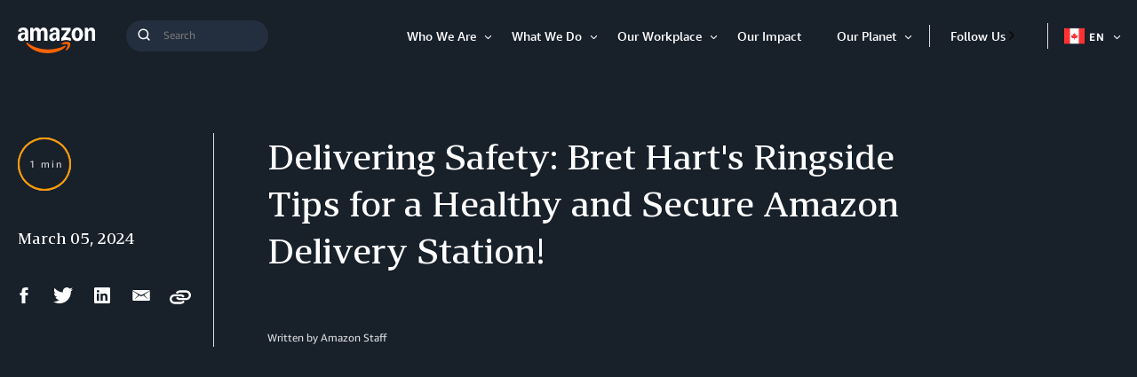

--- FILE ---
content_type: text/html;charset=UTF-8
request_url: https://www.aboutamazon.ca/health-and-safety-with-bret
body_size: 35027
content:
<!DOCTYPE html>
<html class="ArticlePage" lang="en">
<head>
    
    
    <meta charset="UTF-8">
    <link rel="stylesheet" href="https://assets.aboutamazon.com/resource/00000174-78b5-d0f5-a376-7ab552ae0000/styleguide/All.min.cbd589db669720a4e7bde87fa5dad4e3.gz.css"><style>@media only screen and (min-width: 768px) {
    .TourRegistrationForm[data-step="1"] .TourRegistrationFieldsetOne {
        min-height: 480px !important;  
    }
}</style>
<style>@media only screen and (max-width: 568px) {
    .TourRegistrationForm-promos-promo {
        margin-top: 10px;
    }
}
@media only screen and (min-width: 568px) {
    .TourRegistrationForm-promos-promo {
        margin-top: 30px;
    }
}</style>
<style>@media only screen and (min-width: 1051px) {
    .TourRegistrationFieldsetThree-items-item-row .CheckboxInput-label {
        width: calc(100% + 30px);
    }
}</style>
<style>@media only screen and (min-width: 768px) {
    .TourRegistrationFieldsetThree-items {
        width: 672px;
        max-width: 672px;
    }
}</style>
<style>@media only screen and (max-width: 568px) {
    .TourRegistrationCalendarComingSoon.left {
         left: 25%;
         width: 100%;
         margin-left: -25%;
    }
}

@media only screen and (min-width: 568px) {
    .TourRegistrationCalendarComingSoon.left {
         left: 0;
         width: auto;
         margin-left: 0;
    }
}</style>
<style>span[id^=covid-latest] {
    display: block;
    position: relative;
    top: -75px;
    visibility: hidden;   
}</style>
<style>@media only screen and (max-width: 767px) {
  .ListWaterfall-items .grid-item {
    top: 0 !important;
    position: relative !important;
    left: 0 !important;
  }
}

.CategoryPage-pageLead-overlay .CategoryPage-pageLead-heading {
    color: white;
}

header [class$='-gateway'] {
    position: relative;
    z-index: 101;
  }

[data-scrolling-header="true"] [class$="-searchOverlay"] {
    top: 80px;
}

.RichTextArticleBody .cms-textAlign-center {
    text-align: center;
}

.MapPage-mainContent[data-map-hide-legend="true"] .MapPage-map-legend-wrapper {
  display: none;
}</style>

    <meta name="viewport" content="width=device-width, initial-scale=1, maximum-scale=1"><title>Delivering Safety: Bret Hart&#x27;s Ringside Tips for a Healthy and Secure Amazon Delivery Station! - Canada About Amazon</title><meta name="description" content="Striving to be Earth’s Best Employer requires Amazon teams to think outside the box and raise the bar on workplace health and safety."><meta name="parsely-tags" content="Working at Amazon"><link rel="canonical" href="https://www.aboutamazon.ca/health-and-safety-with-bret"><meta name="brightspot.contentId" content="0000018e-0b41-db9c-adce-efe5dc460001"><meta property="fb:pages" content="438674779807085">
    <meta property="og:title" content="Delivering Safety: Bret Hart&#x27;s Ringside Tips for a Healthy and Secure Amazon Delivery Station!">

    <meta property="og:url" content="https://www.aboutamazon.ca/health-and-safety-with-bret">
<meta property="og:image" content="https://assets.aboutamazon.com/dims4/default/b3bed3d/2147483647/strip/true/crop/480x240+0+60/resize/1200x600!/quality/90/?url=https%3A%2F%2Fi.ytimg.com%2Fvi%2F8dtL8tgSSs8%2Fhqdefault.jpg">


<meta property="og:image:url" content="https://assets.aboutamazon.com/dims4/default/b3bed3d/2147483647/strip/true/crop/480x240+0+60/resize/1200x600!/quality/90/?url=https%3A%2F%2Fi.ytimg.com%2Fvi%2F8dtL8tgSSs8%2Fhqdefault.jpg">

    <meta property="og:image:secure_url" content="https://assets.aboutamazon.com/dims4/default/b3bed3d/2147483647/strip/true/crop/480x240+0+60/resize/1200x600!/quality/90/?url=https%3A%2F%2Fi.ytimg.com%2Fvi%2F8dtL8tgSSs8%2Fhqdefault.jpg">

<meta property="og:image:width" content="1200">
<meta property="og:image:height" content="600">
    <meta property="og:image:type" content="image/jpeg">

    <meta property="og:image:alt" content="WWE Legend Bret &quot;Hitman&quot; Hart is the newest Amazon Associate at the delivery station">


    <meta property="og:description" content="Striving to be Earth’s Best Employer requires Amazon teams to think outside the box and raise the bar on workplace health and safety. ">

    <meta property="og:site_name" content="CA-EN About Amazon">


    <meta property="og:type" content="article">

    <meta property="article:published_time" content="2024-03-05T11:00:00">

    <meta property="article:modified_time" content="2024-03-05T18:43:37.049">

    <meta property="article:section" content="Workplace">

    <meta property="article:tag" content="Working at Amazon">

<meta name="twitter:card" content="summary_large_image"/>





    <meta name="twitter:description" content="Striving to be Earth’s Best Employer requires Amazon teams to think outside the box and raise the bar on workplace health and safety. "/>



    
        
        <meta name="twitter:image" content="https://assets.aboutamazon.com/dims4/default/b3bed3d/2147483647/strip/true/crop/480x240+0+60/resize/1200x600!/quality/90/?url=https%3A%2F%2Fi.ytimg.com%2Fvi%2F8dtL8tgSSs8%2Fhqdefault.jpg"/>
    



    <meta name="twitter:image:alt" content="WWE Legend Bret &quot;Hitman&quot; Hart is the newest Amazon Associate at the delivery station"/>



    <meta name="twitter:site" content="@amazonca"/>





    <meta name="twitter:title" content="Delivering Safety: Bret Hart&#x27;s Ringside Tips for a Healthy and Secure Amazon Delivery Station!"/>



    <meta property="fb:app_id" content="2194788737494754">

<link rel="alternate" href="https://www.aboutamazon.ca/health-and-safety-with-bret" hreflang="en-CA" /><link rel="alternate" href="https://www.aboutamazon.ca/fr/santé-et-sécurité-avec-bret" hreflang="fr-CA" /><link rel="apple-touch-icon" sizes="180x180" href="/apple-touch-icon.png">
<link rel="icon" type="image/png" href="/favicon-32x32.png">
<link rel="icon" type="image/png" href="/favicon-16x16.png">

    <meta name="parsely-pub-date" content="2024-03-05T11:00:00Z" /><script type="application/ld+json">{"@context":"http://schema.org","@type":"Article","articleSection":"Workplace","url":"https://www.aboutamazon.ca/health-and-safety-with-bret","dateModified":"2024-03-05T11:00:00Z","datePublished":"2024-03-05T11:00:00Z","headline":"Delivering Safety: Bret Hart's Ringside Tips for a Healthy and Secure Amazon Delivery Station!","image":[{"@context":"http://schema.org","@type":"ImageObject","height":360,"url":"https://assets.aboutamazon.com/dims4/default/b8db0e9/2147483647/strip/false/crop/480x360+0+0/resize/480x360!/quality/90/?url=https%3A%2F%2Fi.ytimg.com%2Fvi%2F8dtL8tgSSs8%2Fhqdefault.jpg","width":480},{"@context":"http://schema.org","@type":"ImageObject","height":675,"url":"https://assets.aboutamazon.com/dims4/default/f978db5/2147483647/strip/false/crop/480x270+0+45/resize/1200x675!/quality/90/?url=https%3A%2F%2Fi.ytimg.com%2Fvi%2F8dtL8tgSSs8%2Fhqdefault.jpg","width":1200}],"mainEntityOfPage":{"@type":"WebPage","@id":"https://www.aboutamazon.ca/health-and-safety-with-bret"},"author":[{"@context":"http://schema.org","@type":"Person","name":"Amazon Staff"}],"publisher":{"@type":"Organization","name":"CA-EN About Amazon","logo":{"@type":"ImageObject","url":"https://assets.aboutamazon.com/03/ad/cca825104a25b12bd96d19b5d94d/logo-1.svg"},"parentOrganization":{"@type":"Organization","name":"Amazon","url":"https://www.amazon.com"}},"description":"Striving to be Earth’s Best Employer requires Amazon teams to think outside the box and raise the bar on workplace health and safety. "}</script><script>const digitalDataBEComponents = {"pageDetails":{"urlSlug":"health-and-safety-with-bret","country":"CA","siteSection":"Workplace","bspContentUuid":"0000018e-0b41-db9c-adce-efe5dc460001","fullUrl":"https://www.aboutamazon.ca/health-and-safety-with-bret","publishDate":"03-05-2024 03:00","siteSection2":"Delivering Safety: Bret Hart's Ringside Tips for a Healthy and Secure Amazon Delivery Station!","siteSection3":"","language":"en","locale":"en_CA","pageName":"Delivering Safety: Bret Hart's Ringside Tips for a Healthy and Secure Amazon Delivery Station!","tags":"Working at Amazon","sitePath":"/","site":"ca-enaboutamazon","pageType":"article","ownerSite":"ca-enaboutamazon","hiddenTags":"","pageUrl":"https://www.aboutamazon.ca/health-and-safety-with-bret","permalink":"https://www.aboutamazon.ca/health-and-safety-with-bret","authors":"Amazon Staff"}};</script>


        <!--This is needed for custom elements to function in browsers that
    support them natively but that are using es6 code transpiled to es5.
    This will cause a non-fatal error to show up in the IE11 console.
    It can be safely ignored. https://github.com/webcomponents/webcomponentsjs/issues/749 -->
    <script>
        (function () {
        'use strict';
        (()=>{'use strict';if(!window.customElements)return;const a=window.HTMLElement,b=window.customElements.define,c=window.customElements.get,d=new Map,e=new Map;let f=!1,g=!1;window.HTMLElement=function(){if(!f){const a=d.get(this.constructor),b=c.call(window.customElements,a);g=!0;const e=new b;return e}f=!1;},window.HTMLElement.prototype=a.prototype;Object.defineProperty(window,'customElements',{value:window.customElements,configurable:!0,writable:!0}),Object.defineProperty(window.customElements,'define',{value:(c,h)=>{const i=h.prototype,j=class extends a{constructor(){super(),Object.setPrototypeOf(this,i),g||(f=!0,h.call(this)),g=!1;}},k=j.prototype;j.observedAttributes=h.observedAttributes,k.connectedCallback=i.connectedCallback,k.disconnectedCallback=i.disconnectedCallback,k.attributeChangedCallback=i.attributeChangedCallback,k.adoptedCallback=i.adoptedCallback,d.set(h,c),e.set(c,h),b.call(window.customElements,c,j);},configurable:!0,writable:!0}),Object.defineProperty(window.customElements,'get',{value:(a)=>e.get(a),configurable:!0,writable:!0});})();
        /**
        @license
        Copyright (c) 2017 The Polymer Project Authors. All rights reserved.
        This code may only be used under the BSD style license found at http://polymer.github.io/LICENSE.txt
        The complete set of authors may be found at http://polymer.github.io/AUTHORS.txt
        The complete set of contributors may be found at http://polymer.github.io/CONTRIBUTORS.txt
        Code distributed by Google as part of the polymer project is also
        subject to an additional IP rights grant found at http://polymer.github.io/PATENTS.txt
        */
        }());
    </script>
    <script>
        /**
            For the fastest load times https://developers.google.com/speed/docs/insights/BlockingJS
            and to prevent any FOUC, as well as prevent any race conditions for browsers that also
            rely on the CSS variables polyfill, this is inlined.
        **/
        if (!window.customElements) {
            (function(){
                'use strict';var h=new function(){};var aa=new Set("annotation-xml color-profile font-face font-face-src font-face-uri font-face-format font-face-name missing-glyph".split(" "));function m(b){var a=aa.has(b);b=/^[a-z][.0-9_a-z]*-[\-.0-9_a-z]*$/.test(b);return!a&&b}function n(b){var a=b.isConnected;if(void 0!==a)return a;for(;b&&!(b.__CE_isImportDocument||b instanceof Document);)b=b.parentNode||(window.ShadowRoot&&b instanceof ShadowRoot?b.host:void 0);return!(!b||!(b.__CE_isImportDocument||b instanceof Document))}
                function p(b,a){for(;a&&a!==b&&!a.nextSibling;)a=a.parentNode;return a&&a!==b?a.nextSibling:null}
                function t(b,a,c){c=c?c:new Set;for(var d=b;d;){if(d.nodeType===Node.ELEMENT_NODE){var e=d;a(e);var f=e.localName;if("link"===f&&"import"===e.getAttribute("rel")){d=e.import;if(d instanceof Node&&!c.has(d))for(c.add(d),d=d.firstChild;d;d=d.nextSibling)t(d,a,c);d=p(b,e);continue}else if("template"===f){d=p(b,e);continue}if(e=e.__CE_shadowRoot)for(e=e.firstChild;e;e=e.nextSibling)t(e,a,c)}d=d.firstChild?d.firstChild:p(b,d)}}function u(b,a,c){b[a]=c};function v(){this.a=new Map;this.s=new Map;this.f=[];this.b=!1}function ba(b,a,c){b.a.set(a,c);b.s.set(c.constructor,c)}function w(b,a){b.b=!0;b.f.push(a)}function x(b,a){b.b&&t(a,function(a){return y(b,a)})}function y(b,a){if(b.b&&!a.__CE_patched){a.__CE_patched=!0;for(var c=0;c<b.f.length;c++)b.f[c](a)}}function z(b,a){var c=[];t(a,function(b){return c.push(b)});for(a=0;a<c.length;a++){var d=c[a];1===d.__CE_state?b.connectedCallback(d):A(b,d)}}
                function B(b,a){var c=[];t(a,function(b){return c.push(b)});for(a=0;a<c.length;a++){var d=c[a];1===d.__CE_state&&b.disconnectedCallback(d)}}
                function C(b,a,c){c=c?c:{};var d=c.w||new Set,e=c.i||function(a){return A(b,a)},f=[];t(a,function(a){if("link"===a.localName&&"import"===a.getAttribute("rel")){var c=a.import;c instanceof Node&&(c.__CE_isImportDocument=!0,c.__CE_hasRegistry=!0);c&&"complete"===c.readyState?c.__CE_documentLoadHandled=!0:a.addEventListener("load",function(){var c=a.import;if(!c.__CE_documentLoadHandled){c.__CE_documentLoadHandled=!0;var f=new Set(d);f.delete(c);C(b,c,{w:f,i:e})}})}else f.push(a)},d);if(b.b)for(a=0;a<
                f.length;a++)y(b,f[a]);for(a=0;a<f.length;a++)e(f[a])}
                function A(b,a){if(void 0===a.__CE_state){var c=a.ownerDocument;if(c.defaultView||c.__CE_isImportDocument&&c.__CE_hasRegistry)if(c=b.a.get(a.localName)){c.constructionStack.push(a);var d=c.constructor;try{try{if(new d!==a)throw Error("The custom element constructor did not produce the element being upgraded.");}finally{c.constructionStack.pop()}}catch(r){throw a.__CE_state=2,r;}a.__CE_state=1;a.__CE_definition=c;if(c.attributeChangedCallback)for(c=c.observedAttributes,d=0;d<c.length;d++){var e=c[d],
                        f=a.getAttribute(e);null!==f&&b.attributeChangedCallback(a,e,null,f,null)}n(a)&&b.connectedCallback(a)}}}v.prototype.connectedCallback=function(b){var a=b.__CE_definition;a.connectedCallback&&a.connectedCallback.call(b)};v.prototype.disconnectedCallback=function(b){var a=b.__CE_definition;a.disconnectedCallback&&a.disconnectedCallback.call(b)};
                v.prototype.attributeChangedCallback=function(b,a,c,d,e){var f=b.__CE_definition;f.attributeChangedCallback&&-1<f.observedAttributes.indexOf(a)&&f.attributeChangedCallback.call(b,a,c,d,e)};function D(b,a){this.c=b;this.a=a;this.b=void 0;C(this.c,this.a);"loading"===this.a.readyState&&(this.b=new MutationObserver(this.f.bind(this)),this.b.observe(this.a,{childList:!0,subtree:!0}))}function E(b){b.b&&b.b.disconnect()}D.prototype.f=function(b){var a=this.a.readyState;"interactive"!==a&&"complete"!==a||E(this);for(a=0;a<b.length;a++)for(var c=b[a].addedNodes,d=0;d<c.length;d++)C(this.c,c[d])};function ca(){var b=this;this.b=this.a=void 0;this.f=new Promise(function(a){b.b=a;b.a&&a(b.a)})}function F(b){if(b.a)throw Error("Already resolved.");b.a=void 0;b.b&&b.b(void 0)};function G(b){this.j=!1;this.c=b;this.o=new Map;this.l=function(b){return b()};this.g=!1;this.m=[];this.u=new D(b,document)}
                G.prototype.define=function(b,a){var c=this;if(!(a instanceof Function))throw new TypeError("Custom element constructors must be functions.");if(!m(b))throw new SyntaxError("The element name '"+b+"' is not valid.");if(this.c.a.get(b))throw Error("A custom element with name '"+b+"' has already been defined.");if(this.j)throw Error("A custom element is already being defined.");this.j=!0;var d,e,f,r,k;try{var g=function(b){var a=l[b];if(void 0!==a&&!(a instanceof Function))throw Error("The '"+b+"' callback must be a function.");
                    return a},l=a.prototype;if(!(l instanceof Object))throw new TypeError("The custom element constructor's prototype is not an object.");d=g("connectedCallback");e=g("disconnectedCallback");f=g("adoptedCallback");r=g("attributeChangedCallback");k=a.observedAttributes||[]}catch(q){return}finally{this.j=!1}a={localName:b,constructor:a,connectedCallback:d,disconnectedCallback:e,adoptedCallback:f,attributeChangedCallback:r,observedAttributes:k,constructionStack:[]};ba(this.c,b,a);this.m.push(a);this.g||
                (this.g=!0,this.l(function(){return da(c)}))};G.prototype.i=function(b){C(this.c,b)};function da(b){if(!1!==b.g){b.g=!1;for(var a=b.m,c=[],d=new Map,e=0;e<a.length;e++)d.set(a[e].localName,[]);C(b.c,document,{i:function(a){if(void 0===a.__CE_state){var e=a.localName,f=d.get(e);f?f.push(a):b.c.a.get(e)&&c.push(a)}}});for(e=0;e<c.length;e++)A(b.c,c[e]);for(;0<a.length;){for(var f=a.shift(),e=f.localName,f=d.get(f.localName),r=0;r<f.length;r++)A(b.c,f[r]);(e=b.o.get(e))&&F(e)}}}
                G.prototype.get=function(b){if(b=this.c.a.get(b))return b.constructor};G.prototype.whenDefined=function(b){if(!m(b))return Promise.reject(new SyntaxError("'"+b+"' is not a valid custom element name."));var a=this.o.get(b);if(a)return a.f;a=new ca;this.o.set(b,a);this.c.a.get(b)&&!this.m.some(function(a){return a.localName===b})&&F(a);return a.f};G.prototype.v=function(b){E(this.u);var a=this.l;this.l=function(c){return b(function(){return a(c)})}};window.CustomElementRegistry=G;
                G.prototype.define=G.prototype.define;G.prototype.upgrade=G.prototype.i;G.prototype.get=G.prototype.get;G.prototype.whenDefined=G.prototype.whenDefined;G.prototype.polyfillWrapFlushCallback=G.prototype.v;var H=window.Document.prototype.createElement,ea=window.Document.prototype.createElementNS,fa=window.Document.prototype.importNode,ga=window.Document.prototype.prepend,ha=window.Document.prototype.append,ia=window.DocumentFragment.prototype.prepend,ja=window.DocumentFragment.prototype.append,I=window.Node.prototype.cloneNode,J=window.Node.prototype.appendChild,K=window.Node.prototype.insertBefore,L=window.Node.prototype.removeChild,M=window.Node.prototype.replaceChild,N=Object.getOwnPropertyDescriptor(window.Node.prototype,
                        "textContent"),O=window.Element.prototype.attachShadow,P=Object.getOwnPropertyDescriptor(window.Element.prototype,"innerHTML"),Q=window.Element.prototype.getAttribute,R=window.Element.prototype.setAttribute,S=window.Element.prototype.removeAttribute,T=window.Element.prototype.getAttributeNS,U=window.Element.prototype.setAttributeNS,ka=window.Element.prototype.removeAttributeNS,la=window.Element.prototype.insertAdjacentElement,ma=window.Element.prototype.insertAdjacentHTML,na=window.Element.prototype.prepend,
                        oa=window.Element.prototype.append,V=window.Element.prototype.before,pa=window.Element.prototype.after,qa=window.Element.prototype.replaceWith,ra=window.Element.prototype.remove,sa=window.HTMLElement,W=Object.getOwnPropertyDescriptor(window.HTMLElement.prototype,"innerHTML"),ta=window.HTMLElement.prototype.insertAdjacentElement,ua=window.HTMLElement.prototype.insertAdjacentHTML;function va(){var b=X;window.HTMLElement=function(){function a(){var a=this.constructor,d=b.s.get(a);if(!d)throw Error("The custom element being constructed was not registered with `customElements`.");var e=d.constructionStack;if(!e.length)return e=H.call(document,d.localName),Object.setPrototypeOf(e,a.prototype),e.__CE_state=1,e.__CE_definition=d,y(b,e),e;var d=e.length-1,f=e[d];if(f===h)throw Error("The HTMLElement constructor was either called reentrantly for this constructor or called multiple times.");
                    e[d]=h;Object.setPrototypeOf(f,a.prototype);y(b,f);return f}a.prototype=sa.prototype;return a}()};function Y(b,a,c){function d(a){return function(c){for(var e=[],d=0;d<arguments.length;++d)e[d-0]=arguments[d];for(var d=[],f=[],l=0;l<e.length;l++){var q=e[l];q instanceof Element&&n(q)&&f.push(q);if(q instanceof DocumentFragment)for(q=q.firstChild;q;q=q.nextSibling)d.push(q);else d.push(q)}a.apply(this,e);for(e=0;e<f.length;e++)B(b,f[e]);if(n(this))for(e=0;e<d.length;e++)f=d[e],f instanceof Element&&z(b,f)}}c.h&&(a.prepend=d(c.h));c.append&&(a.append=d(c.append))};function wa(){var b=X;u(Document.prototype,"createElement",function(a){if(this.__CE_hasRegistry){var c=b.a.get(a);if(c)return new c.constructor}a=H.call(this,a);y(b,a);return a});u(Document.prototype,"importNode",function(a,c){a=fa.call(this,a,c);this.__CE_hasRegistry?C(b,a):x(b,a);return a});u(Document.prototype,"createElementNS",function(a,c){if(this.__CE_hasRegistry&&(null===a||"http://www.w3.org/1999/xhtml"===a)){var d=b.a.get(c);if(d)return new d.constructor}a=ea.call(this,a,c);y(b,a);return a});
                    Y(b,Document.prototype,{h:ga,append:ha})};function xa(){var b=X;function a(a,d){Object.defineProperty(a,"textContent",{enumerable:d.enumerable,configurable:!0,get:d.get,set:function(a){if(this.nodeType===Node.TEXT_NODE)d.set.call(this,a);else{var e=void 0;if(this.firstChild){var c=this.childNodes,k=c.length;if(0<k&&n(this))for(var e=Array(k),g=0;g<k;g++)e[g]=c[g]}d.set.call(this,a);if(e)for(a=0;a<e.length;a++)B(b,e[a])}}})}u(Node.prototype,"insertBefore",function(a,d){if(a instanceof DocumentFragment){var e=Array.prototype.slice.apply(a.childNodes);
                    a=K.call(this,a,d);if(n(this))for(d=0;d<e.length;d++)z(b,e[d]);return a}e=n(a);d=K.call(this,a,d);e&&B(b,a);n(this)&&z(b,a);return d});u(Node.prototype,"appendChild",function(a){if(a instanceof DocumentFragment){var c=Array.prototype.slice.apply(a.childNodes);a=J.call(this,a);if(n(this))for(var e=0;e<c.length;e++)z(b,c[e]);return a}c=n(a);e=J.call(this,a);c&&B(b,a);n(this)&&z(b,a);return e});u(Node.prototype,"cloneNode",function(a){a=I.call(this,a);this.ownerDocument.__CE_hasRegistry?C(b,a):x(b,a);
                    return a});u(Node.prototype,"removeChild",function(a){var c=n(a),e=L.call(this,a);c&&B(b,a);return e});u(Node.prototype,"replaceChild",function(a,d){if(a instanceof DocumentFragment){var e=Array.prototype.slice.apply(a.childNodes);a=M.call(this,a,d);if(n(this))for(B(b,d),d=0;d<e.length;d++)z(b,e[d]);return a}var e=n(a),f=M.call(this,a,d),c=n(this);c&&B(b,d);e&&B(b,a);c&&z(b,a);return f});N&&N.get?a(Node.prototype,N):w(b,function(b){a(b,{enumerable:!0,configurable:!0,get:function(){for(var a=[],b=
                            0;b<this.childNodes.length;b++)a.push(this.childNodes[b].textContent);return a.join("")},set:function(a){for(;this.firstChild;)L.call(this,this.firstChild);J.call(this,document.createTextNode(a))}})})};function ya(b){var a=Element.prototype;function c(a){return function(e){for(var c=[],d=0;d<arguments.length;++d)c[d-0]=arguments[d];for(var d=[],k=[],g=0;g<c.length;g++){var l=c[g];l instanceof Element&&n(l)&&k.push(l);if(l instanceof DocumentFragment)for(l=l.firstChild;l;l=l.nextSibling)d.push(l);else d.push(l)}a.apply(this,c);for(c=0;c<k.length;c++)B(b,k[c]);if(n(this))for(c=0;c<d.length;c++)k=d[c],k instanceof Element&&z(b,k)}}V&&(a.before=c(V));V&&(a.after=c(pa));qa&&u(a,"replaceWith",function(a){for(var e=
                        [],c=0;c<arguments.length;++c)e[c-0]=arguments[c];for(var c=[],d=[],k=0;k<e.length;k++){var g=e[k];g instanceof Element&&n(g)&&d.push(g);if(g instanceof DocumentFragment)for(g=g.firstChild;g;g=g.nextSibling)c.push(g);else c.push(g)}k=n(this);qa.apply(this,e);for(e=0;e<d.length;e++)B(b,d[e]);if(k)for(B(b,this),e=0;e<c.length;e++)d=c[e],d instanceof Element&&z(b,d)});ra&&u(a,"remove",function(){var a=n(this);ra.call(this);a&&B(b,this)})};function za(){var b=X;function a(a,c){Object.defineProperty(a,"innerHTML",{enumerable:c.enumerable,configurable:!0,get:c.get,set:function(a){var e=this,d=void 0;n(this)&&(d=[],t(this,function(a){a!==e&&d.push(a)}));c.set.call(this,a);if(d)for(var f=0;f<d.length;f++){var r=d[f];1===r.__CE_state&&b.disconnectedCallback(r)}this.ownerDocument.__CE_hasRegistry?C(b,this):x(b,this);return a}})}function c(a,c){u(a,"insertAdjacentElement",function(a,e){var d=n(e);a=c.call(this,a,e);d&&B(b,e);n(a)&&z(b,e);
                    return a})}function d(a,c){function e(a,e){for(var c=[];a!==e;a=a.nextSibling)c.push(a);for(e=0;e<c.length;e++)C(b,c[e])}u(a,"insertAdjacentHTML",function(a,b){a=a.toLowerCase();if("beforebegin"===a){var d=this.previousSibling;c.call(this,a,b);e(d||this.parentNode.firstChild,this)}else if("afterbegin"===a)d=this.firstChild,c.call(this,a,b),e(this.firstChild,d);else if("beforeend"===a)d=this.lastChild,c.call(this,a,b),e(d||this.firstChild,null);else if("afterend"===a)d=this.nextSibling,c.call(this,
                        a,b),e(this.nextSibling,d);else throw new SyntaxError("The value provided ("+String(a)+") is not one of 'beforebegin', 'afterbegin', 'beforeend', or 'afterend'.");})}O&&u(Element.prototype,"attachShadow",function(a){return this.__CE_shadowRoot=a=O.call(this,a)});P&&P.get?a(Element.prototype,P):W&&W.get?a(HTMLElement.prototype,W):w(b,function(b){a(b,{enumerable:!0,configurable:!0,get:function(){return I.call(this,!0).innerHTML},set:function(a){var b="template"===this.localName,e=b?this.content:this,
                            c=H.call(document,this.localName);for(c.innerHTML=a;0<e.childNodes.length;)L.call(e,e.childNodes[0]);for(a=b?c.content:c;0<a.childNodes.length;)J.call(e,a.childNodes[0])}})});u(Element.prototype,"setAttribute",function(a,c){if(1!==this.__CE_state)return R.call(this,a,c);var e=Q.call(this,a);R.call(this,a,c);c=Q.call(this,a);b.attributeChangedCallback(this,a,e,c,null)});u(Element.prototype,"setAttributeNS",function(a,c,d){if(1!==this.__CE_state)return U.call(this,a,c,d);var e=T.call(this,a,c);U.call(this,
                        a,c,d);d=T.call(this,a,c);b.attributeChangedCallback(this,c,e,d,a)});u(Element.prototype,"removeAttribute",function(a){if(1!==this.__CE_state)return S.call(this,a);var c=Q.call(this,a);S.call(this,a);null!==c&&b.attributeChangedCallback(this,a,c,null,null)});u(Element.prototype,"removeAttributeNS",function(a,c){if(1!==this.__CE_state)return ka.call(this,a,c);var d=T.call(this,a,c);ka.call(this,a,c);var e=T.call(this,a,c);d!==e&&b.attributeChangedCallback(this,c,d,e,a)});ta?c(HTMLElement.prototype,
                        ta):la?c(Element.prototype,la):console.warn("Custom Elements: `Element#insertAdjacentElement` was not patched.");ua?d(HTMLElement.prototype,ua):ma?d(Element.prototype,ma):console.warn("Custom Elements: `Element#insertAdjacentHTML` was not patched.");Y(b,Element.prototype,{h:na,append:oa});ya(b)};/*
                Copyright (c) 2016 The Polymer Project Authors. All rights reserved.
                This code may only be used under the BSD style license found at http://polymer.github.io/LICENSE.txt
                The complete set of authors may be found at http://polymer.github.io/AUTHORS.txt
                The complete set of contributors may be found at http://polymer.github.io/CONTRIBUTORS.txt
                Code distributed by Google as part of the polymer project is also
                subject to an additional IP rights grant found at http://polymer.github.io/PATENTS.txt
                */
                var Z=window.customElements;if(!Z||Z.forcePolyfill||"function"!=typeof Z.define||"function"!=typeof Z.get){var X=new v;va();wa();Y(X,DocumentFragment.prototype,{h:ia,append:ja});xa();za();document.__CE_hasRegistry=!0;var customElements=new G(X);Object.defineProperty(window,"customElements",{configurable:!0,enumerable:!0,value:customElements})};
            }).call(self);
        }
    </script>

    <script src="https://assets.aboutamazon.com/resource/00000174-78b5-d0f5-a376-7ab552ae0000/styleguide/All.min.03afe2e6dcacd31fd96de46c5252ec5b.gz.js"></script><script>
    window.fbAsyncInit = function() {
    FB.init({
    
        appId : '2194788737494754',
    
    xfbml : true,
    version : 'v2.9'
    });
    };
    (function(d, s, id){
    var js, fjs = d.getElementsByTagName(s)[0];
    if (d.getElementById(id)) {return;}
    js = d.createElement(s); js.id = id;
    js.src = "//connect.facebook.net/en_US/sdk.js";
    fjs.parentNode.insertBefore(js, fjs);
    }(document, 'script', 'facebook-jssdk'));
</script>
<script src="https://www.youtube.com/iframe_api"></script>
<script>    (function() {
        /** CONFIGURATION START **/
        var _sf_async_config = window._sf_async_config = (window._sf_async_config || {});
        _sf_async_config.uid = 48641;  // UID IS SAME FOR ALL SITES ON YOUR ACCOUNT
        _sf_async_config.domain = 'aboutamazon.ca'; // DON'T INCLUDE HTTP(S) OR WWW
        _sf_async_config.useCanonical = true; 
        _sf_async_config.useCanonicalDomain = true;
        _sf_async_config.flickerControl = false;
        /** CONFIGURATION END **/
        function loadChartbeat() {
            var e = document.createElement('script');
            var n = document.getElementsByTagName('script')[0];
            e.type = 'text/javascript';
            e.async = true;
            e.src = '//static.chartbeat.com/js/chartbeat.js';
            n.parentNode.insertBefore(e, n);
        }
        loadChartbeat();
     })();</script>
<script src="//static.chartbeat.com/js/chartbeat_mab.js" async></script>
<script src="https://assets.adobedtm.com/057ba335cefc/edb903aead4f/launch-44ec4d431192.min.js" async></script>
</head>


<body class="ArticlePage-body" data-with-toggle-menudata-inverse-module-colors="true">
    <!-- Putting icons here, so we don't have to include in a bunch of -body hbs's -->
<svg xmlns="http://www.w3.org/2000/svg" style="display:none" id="iconsMap">
    <symbol id="play-icon" viewBox="0 0 8 14">
        <g>
            <path d="M17.338 13.591L25.071 20 17.338 26.409z" transform="translate(-1104 -152) translate(0 30) translate(1060 80) translate(27 29)"/>
        </g>
    </symbol>
    <symbol id="icon-anchorlink" viewBox="0 0 100 100">
        <path d="M86.5,71.6c0-1.6-0.5-2.9-1.6-4L72.7,55.5c-1-1.1-2.5-1.7-4-1.6c-1.6,0-3,0.6-4.2,1.9l1.1,1.1
            c0.6,0.6,1,1,1.3,1.3c0.2,0.2,0.5,0.6,0.9,1.1c0.4,0.5,0.6,1,0.8,1.5c0.1,0.5,0.2,1,0.2,1.6c0,1.6-0.5,2.9-1.6,4
            c-1,1.1-2.5,1.7-4,1.6c-0.6,0-1.1-0.1-1.6-0.2c-0.5-0.2-1-0.4-1.5-0.8c-0.4-0.3-0.8-0.6-1.1-0.9c-0.4-0.4-0.8-0.8-1.3-1.3
            c-0.4-0.4-0.7-0.7-1.1-1.1c-1.3,1.2-1.9,2.6-1.9,4.3c0,1.6,0.5,2.9,1.6,4l12,12.1c1,1,2.4,1.6,4,1.6c1.6,0,2.9-0.5,4-1.5l8.6-8.5
            C85.9,74.4,86.5,73.1,86.5,71.6z M45.5,30.5c0-1.6-0.5-2.9-1.6-4l-12-12.1c-1-1.1-2.5-1.7-4-1.6c-1.5,0-2.8,0.5-4,1.6l-8.6,8.5
            c-1.1,1.1-1.6,2.4-1.6,3.9c0,1.6,0.5,2.9,1.6,4l12.1,12.1c1,1,2.4,1.6,4,1.6c1.6,0,3-0.6,4.2-1.8l-1.1-1.1c-0.4-0.4-0.8-0.8-1.3-1.3
            c-0.3-0.4-0.6-0.7-0.9-1.1c-0.3-0.4-0.6-0.9-0.8-1.5c-0.1-0.5-0.2-1.1-0.2-1.6c0-1.6,0.5-2.9,1.6-4c1.1-1.1,2.4-1.6,4-1.6
            c0.6,0,1.1,0.1,1.6,0.2c0.5,0.1,1,0.4,1.5,0.8c0.5,0.4,0.9,0.7,1.1,0.9c0.2,0.2,0.7,0.6,1.3,1.3l1.1,1.1
            C44.9,33.5,45.5,32.1,45.5,30.5z M92.8,59.7c3.3,3.3,4.9,7.2,4.9,11.9c0,4.7-1.7,8.6-5,11.8l-8.6,8.5c-3.2,3.2-7.2,4.8-11.8,4.8
            c-4.7,0-8.7-1.7-11.9-4.9l-12-12.1c-3.2-3.2-4.8-7.2-4.8-11.8c0-4.8,1.7-8.8,5.1-12.2l-5.1-5.1c-3.3,3.4-7.4,5.1-12.1,5.1
            c-4.7,0-8.6-1.6-11.9-4.9L7.5,38.7c-3.3-3.3-4.9-7.2-4.9-11.9c0-4.7,1.7-8.6,5-11.8l8.6-8.5c3.2-3.2,7.2-4.8,11.8-4.8
            c4.7,0,8.7,1.7,11.9,4.9l12,12.1c3.2,3.2,4.8,7.2,4.8,11.8c0,4.8-1.7,8.8-5.1,12.2l5.1,5.1c3.3-3.4,7.4-5.1,12.1-5.1
            c4.7,0,8.6,1.6,11.9,4.9C80.7,47.6,92.8,59.7,92.8,59.7z"/>
        </symbol>
        <symbol id="close-x" viewBox="0 0 14 14">
        <g>
            <path fill-rule="nonzero" d="M6.336 7L0 .664.664 0 7 6.336 13.336 0 14 .664 7.664 7 14 13.336l-.664.664L7 7.664.664 14 0 13.336 6.336 7z"></path>
        </g>
    </symbol>
    <symbol id="icon-copy-link" viewBox="0 0 20 12.783" xmlns="http://www.w3.org/2000/svg">
        <g stroke-linecap="round" stroke-miterlimit="10">
            <path transform="translate(-285.64 -1601.3)" d="m290.23 1604.9c-2.5258 0-4.5944 2.0699-4.5938 4.5957 0 2.5254 2.0684 4.5938 4.5938 4.5938h5.7383c1.1666 0 2.2898-0.4421 3.1406-1.2403a1 1 0 0 0 0.0449-1.414 1 1 0 0 0-1.4141-0.045c-0.47986 0.4502-1.1115 0.7-1.7695 0.6992h-5.7403c-1.4445 0-2.5938-1.1493-2.5938-2.5938-4e-4 -1.4448 1.149-2.5938 2.5938-2.5938h5.7403c0.6545-9e-4 1.2829 0.2472 1.7617 0.6934a1 1 0 0 0 1.4141-0.051 1 1 0 0 0-0.0488-1.4141c-0.84882-0.7908-1.9688-1.2296-3.1289-1.2285z"/>
            <path transform="translate(-285.64 -1601.3)" d="m295.3 1601.3c-1.2224-1e-3 -2.3965 0.4859-3.2578 1.3535a1 1 0 0 0 6e-3 1.414 1 1 0 0 0 1.4141-0c0.48619-0.4897 1.1478-0.7645 1.8379-0.7636h5.7403c1.4462-0 2.5977 1.1475 2.5977 2.5937-3e-3 1.4454-1.1539 2.5957-2.5996 2.5957h-5.7441c-0.65101 1e-3 -1.278-0.2453-1.7559-0.6875a1 1 0 0 0-1.4121 0.055 1 1 0 0 0 0.0547 1.4141c0.84779 0.7844 1.9602 1.2204 3.1152 1.2187h5.7422c2.5262 0 4.5961-2.0675 4.5996-4.5937 0-2.5276-2.0722-4.5969-4.5996-4.5937h-5.7363z"/>
        </g>
    </symbol>
    <symbol id="mono-icon-copylink" viewBox="0 0 12 12">
        <g fill-rule="evenodd">
            <path d="M10.199 2.378c.222.205.4.548.465.897.062.332.016.614-.132.774L8.627 6.106c-.187.203-.512.232-.75-.014a.498.498 0 0 0-.706.028.499.499 0 0 0 .026.706 1.509 1.509 0 0 0 2.165-.04l1.903-2.06c.37-.398.506-.98.382-1.636-.105-.557-.392-1.097-.77-1.445L9.968.8C9.591.452 9.03.208 8.467.145 7.803.072 7.233.252 6.864.653L4.958 2.709a1.509 1.509 0 0 0 .126 2.161.5.5 0 1 0 .68-.734c-.264-.218-.26-.545-.071-.747L7.597 1.33c.147-.16.425-.228.76-.19.353.038.71.188.931.394l.91.843.001.001zM1.8 9.623c-.222-.205-.4-.549-.465-.897-.062-.332-.016-.614.132-.774l1.905-2.057c.187-.203.512-.232.75.014a.498.498 0 0 0 .706-.028.499.499 0 0 0-.026-.706 1.508 1.508 0 0 0-2.165.04L.734 7.275c-.37.399-.506.98-.382 1.637.105.557.392 1.097.77 1.445l.91.843c.376.35.937.594 1.5.656.664.073 1.234-.106 1.603-.507L7.04 9.291a1.508 1.508 0 0 0-.126-2.16.5.5 0 0 0-.68.734c.264.218.26.545.071.747l-1.904 2.057c-.147.16-.425.228-.76.191-.353-.038-.71-.188-.931-.394l-.91-.843z"></path>
            <path d="M8.208 3.614a.5.5 0 0 0-.707.028L3.764 7.677a.5.5 0 0 0 .734.68L8.235 4.32a.5.5 0 0 0-.027-.707"></path>
        </g>
    </symbol>
    <symbol id="globe" width="16px" height="16px" viewBox="0 0 16 16" version="1.1" xmlns="http://www.w3.org/2000/svg" xmlns:xlink="http://www.w3.org/1999/xlink">
        <g id="Press-Center---Final" stroke="none" stroke-width="1" fill="none" fill-rule="evenodd">
            <g id="Press-Center-—-Header-Modified-Translation" transform="translate(-1909.000000, -2933.000000)" fill="#13181E" fill-rule="nonzero">
                <g id="Group-25" transform="translate(1840.000000, 2392.000000)">
                    <g id="Group-23" transform="translate(0.000000, 48.000000)">
                        <g id="Group-15" transform="translate(20.000000, 330.000000)">
                            <g id="Group-52" transform="translate(49.000000, 159.000000)">
                                <g id="icon/international-" transform="translate(0.000000, 4.000000)">
                                    <path d="M7.5,16 L7.50052313,15.9846613 C3.31491134,15.7268205 0,12.2505297 0,8 C0,3.74947025 3.31491134,0.273179536 7.50052313,0.0153387493 L7.5,0 L8.5,0 L8.50048204,0.0154007326 C12.6856194,0.273736104 16,3.74981051 16,8 C16,12.2501895 12.6856194,15.7262639 8.50048204,15.9845993 L8.5,16 L7.5,16 Z M7.5,8.5 L4.01039131,8.50049638 C4.15133035,11.8820946 5.70674993,14.5215325 7.50069716,14.9415736 L7.5,8.5 Z M11.9896087,8.50049638 L8.5,8.5 L8.50030116,14.9413397 C10.2938271,14.5205532 11.8486958,11.8814673 11.9896087,8.50049638 Z M3.00963047,8.50061182 L1.01760973,8.50039243 C1.19697839,11.0399107 2.73097773,13.2053765 4.90138673,14.2785689 C3.81934964,12.9095986 3.09995605,10.8412966 3.00963047,8.50061182 Z M14.9823903,8.50039243 L12.9903695,8.50061182 C12.9000439,10.8412966 12.1806504,12.9095986 11.0993784,14.2780145 C13.2690223,13.2053765 14.8030216,11.0399107 14.9823903,8.50039243 Z M8.50030116,1.05866034 L8.5,7.5 L11.9896502,7.50050034 C11.8490014,4.11905137 10.2940033,1.47948814 8.50030116,1.05866034 Z M4.90062158,1.72198554 L4.8636637,1.7402259 C2.71293288,2.81991368 1.19553451,4.97539956 1.01753877,7.50061334 L3.00959209,7.50038354 C3.09975212,5.15928977 3.81919638,3.09059534 4.90062158,1.72198554 Z M4.01034981,7.50050034 L7.5,7.5 L7.50069716,1.05842636 C5.70657368,1.47850879 4.15102472,4.11842405 4.01034981,7.50050034 Z M11.0986133,1.72143108 L11.1089901,1.73418022 C12.1850652,3.10286755 12.9005153,5.1662325 12.9904079,7.50038354 L14.9824612,7.50061334 C14.8034266,4.96066106 13.2693088,2.79476514 11.0986133,1.72143108 Z" id="Combined-Shape"></path>
                                </g>
                            </g>
                        </g>
                    </g>
                </g>
            </g>
        </g>
    </symbol>
    <symbol id="icon-plus" viewBox="0 0 448 512">
        <path d="M432 256c0 17.69-14.33 32.01-32 32.01H256v144c0 17.69-14.33 31.99-32 31.99s-32-14.3-32-31.99v-144H48c-17.67 0-32-14.32-32-32.01s14.33-31.99 32-31.99H192v-144c0-17.69 14.33-32.01 32-32.01s32 14.32 32 32.01v144h144C417.7 224 432 238.3 432 256z"/>
    </symbol>
    <symbol id="icon-minus" viewBox="0 0 448 512">
        <path d="M400 288h-352c-17.69 0-32-14.32-32-32.01s14.31-31.99 32-31.99h352c17.69 0 32 14.3 32 31.99S417.7 288 400 288z"/>
    </symbol>
    <symbol id="icon-download-large" width="18" height="18" viewBox="0 0 18 18" xmlns="http://www.w3.org/2000/svg" xmlns:xlink="http://www.w3.org/1999/xlink">
        <defs>
            <path d="M11.714 12.75c.159 0 .286-.083.286-.188v-1.125c0-.104-.127-.187-.286-.187H.286c-.159 0-.286.083-.286.187v1.125c0 .105.127.188.286.188h11.428zm.207-8.82c.08-.069.095-.18.064-.277-.048-.097-.16-.153-.27-.153H8.572V.25c0-.139-.127-.25-.286-.25H3.714c-.159 0-.286.111-.286.25V3.5H.285c-.11 0-.222.056-.27.153-.031.097-.016.208.064.278l5.715 5C5.857 8.972 5.92 9 6 9c.08 0 .143-.028.206-.07l5.715-5z" id="3b85j33nxa"/>
        </defs>
        <g transform="translate(3 2.25)">
            <mask id="pzi5xp81ab">
                <use xlink:href="#3b85j33nxa"/>
            </mask>
            <use xlink:href="#3b85j33nxa"/>
        </g>
    </symbol>
    <symbol id="burger-menu" viewBox="0 0 14 10">
        <g>
            <path fill-rule="evenodd" d="M0 5.5v-1h14v1H0zM0 1V0h14v1H0zm0 9V9h14v1H0z"></path>
        </g>
    </symbol>
        <symbol id="icon-facebook" viewBox="0 0 512 512">
            <title>Facebook</title>
            <path d="M288,192v-38.1c0-17.2,3.8-25.9,30.5-25.9H352V64h-55.9c-68.5,0-91.1,31.4-91.1,85.3V192h-45v64h45v192h83V256h56.4l7.6-64
                H288z"/>
            </symbol>
            <symbol id="icon-googleplus" viewBox="0 0 512 512">
                <title>Google Plus</title>
                <g>
                    <path d="M242.1,275.6l-18.2-13.7l-0.1-0.1c-5.8-4.6-10-8.3-10-14.7c0-7,5-11.8,10.9-17.4l0.5-0.4c20-15.2,44.7-34.3,44.7-74.6
                        c0-26.9-11.9-44.7-23.3-57.7h13L320,64H186.5c-25.3,0-62.7,3.2-94.6,28.6l-0.1,0.3C70,110.9,57,137.4,57,163.5
                        c0,21.2,8.7,42.2,23.9,57.4c21.4,21.6,48.3,26.1,67.1,26.1c1.5,0,3,0,4.5-0.1c-0.8,3-1.2,6.3-1.2,10.3c0,10.9,3.6,19.3,8.1,26.2
                        c-24,1.9-58.1,6.5-84.9,22.3C35.1,328.4,32,361.7,32,371.3c0,38.2,35.7,76.8,115.5,76.8c91.6,0,139.5-49.8,139.5-99
                        C287,312,264.2,293.5,242.1,275.6z M116.7,139.9c0-13.4,3-23.5,9.3-30.9c6.5-7.9,18.2-13.1,29-13.1c19.9,0,32.9,15,40.4,27.6
                        c9.2,15.5,14.9,36.1,14.9,53.6c0,4.9,0,20-10.2,29.8c-7,6.7-18.7,11.4-28.6,11.4c-20.5,0-33.5-14.7-40.7-27
                        C120.4,173.5,116.7,153.1,116.7,139.9z M237.8,368c0,27.4-25.2,44.5-65.8,44.5c-48.1,0-80.3-20.6-80.3-51.3
                        c0-26.1,21.5-36.8,37.8-42.5c18.9-6.1,44.3-7.3,50.1-7.3c3.9,0,6.1,0,8.7,0.2C224.9,336.8,237.8,347.7,237.8,368z"/>
                        <polygon points="402,142 402,64 368,64 368,142 288,142 288,176 368,176 368,257 402,257 402,176 480,176 480,142 	"/>
                    </g>
                </symbol>
                <symbol id="icon-instagram" viewBox="0 0 29 28">
                    <title>Instagram</title>
                    <g>
                        <path d="M14.192.061c-3.796 0-4.272.016-5.763.084C6.941.213 5.925.45 5.036.793a6.852 6.852 0 0 0-2.475 1.61 6.834 6.834 0 0 0-1.613 2.47c-.345.887-.582 1.9-.65 3.385-.068 1.488-.084 1.963-.084 5.75 0 3.788.016 4.263.085 5.751.067 1.485.304 2.498.65 3.386a6.835 6.835 0 0 0 1.612 2.47 6.852 6.852 0 0 0 2.475 1.609c.89.344 1.905.58 3.393.648 1.491.068 1.967.084 5.763.084 3.797 0 4.273-.016 5.763-.084 1.488-.068 2.504-.304 3.393-.648a6.852 6.852 0 0 0 2.476-1.609 6.836 6.836 0 0 0 1.612-2.47c.346-.888.582-1.901.65-3.386.068-1.488.084-1.963.084-5.75 0-3.788-.016-4.263-.084-5.75-.068-1.485-.304-2.5-.65-3.387a6.835 6.835 0 0 0-1.612-2.47A6.852 6.852 0 0 0 23.348.793C22.46.45 21.443.213 19.955.145 18.465.077 17.99.061 14.192.061m0 2.513c3.733 0 4.175.014 5.649.081 1.362.062 2.103.29 2.595.48a4.332 4.332 0 0 1 1.607 1.044c.49.488.792.953 1.046 1.604.191.491.419 1.23.481 2.59.067 1.47.082 1.911.082 5.635 0 3.725-.015 4.166-.082 5.636-.062 1.36-.29 2.099-.481 2.59a4.32 4.32 0 0 1-1.046 1.604c-.489.488-.954.79-1.607 1.043-.492.191-1.233.419-2.595.48-1.474.068-1.916.082-5.649.082-3.732 0-4.174-.014-5.648-.081-1.363-.062-2.103-.29-2.595-.48a4.331 4.331 0 0 1-1.608-1.044 4.322 4.322 0 0 1-1.045-1.604c-.192-.491-.42-1.23-.482-2.59-.067-1.47-.081-1.911-.081-5.636 0-3.724.014-4.165.081-5.635.063-1.36.29-2.099.482-2.59A4.321 4.321 0 0 1 4.34 4.179c.49-.488.955-.79 1.608-1.043.492-.191 1.232-.419 2.595-.48 1.474-.068 1.916-.082 5.648-.082"/>
                        <path d="M14.192 18.658a4.654 4.654 0 0 1-4.659-4.65 4.654 4.654 0 0 1 4.66-4.649 4.654 4.654 0 0 1 4.659 4.65 4.654 4.654 0 0 1-4.66 4.649m0-11.812c-3.964 0-7.177 3.207-7.177 7.163 0 3.955 3.213 7.162 7.177 7.162 3.965 0 7.178-3.207 7.178-7.162 0-3.956-3.213-7.163-7.178-7.163M23.331 6.563c0 .925-.75 1.674-1.677 1.674-.926 0-1.678-.75-1.678-1.674 0-.924.752-1.673 1.678-1.673.926 0 1.677.749 1.677 1.673"/>
                    </g>
                </symbol>
                <symbol id="icon-mailto" viewBox="0 0 512 512">
                    <title>Mail To</title>
                    <g>
                        <path d="M67,148.7c11,5.8,163.8,89.1,169.5,92.1c5.7,3,11.5,4.4,20.5,4.4c9,0,14.8-1.4,20.5-4.4c5.7-3,158.5-86.3,169.5-92.1
                            c4.1-2.1,11-5.9,12.5-10.2c2.6-7.6-0.2-10.5-11.3-10.5H257H65.8c-11.1,0-13.9,3-11.3,10.5C56,142.9,62.9,146.6,67,148.7z"/>
                            <path d="M455.7,153.2c-8.2,4.2-81.8,56.6-130.5,88.1l82.2,92.5c2,2,2.9,4.4,1.8,5.6c-1.2,1.1-3.8,0.5-5.9-1.4l-98.6-83.2
                                c-14.9,9.6-25.4,16.2-27.2,17.2c-7.7,3.9-13.1,4.4-20.5,4.4c-7.4,0-12.8-0.5-20.5-4.4c-1.9-1-12.3-7.6-27.2-17.2l-98.6,83.2
                                c-2,2-4.7,2.6-5.9,1.4c-1.2-1.1-0.3-3.6,1.7-5.6l82.1-92.5c-48.7-31.5-123.1-83.9-131.3-88.1c-8.8-4.5-9.3,0.8-9.3,4.9
                                c0,4.1,0,205,0,205c0,9.3,13.7,20.9,23.5,20.9H257h185.5c9.8,0,21.5-11.7,21.5-20.9c0,0,0-201,0-205
                                C464,153.9,464.6,148.7,455.7,153.2z"/>
                            </g>
                        </symbol>
                        <symbol id="icon-linkedin" viewBox="0 0 512 512">
                            <title>LinkedIn</title>
                            <path d="M417.2,64H96.8C79.3,64,64,76.6,64,93.9v321.1c0,17.4,15.3,32.9,32.8,32.9h320.3c17.6,0,30.8-15.6,30.8-32.9V93.9
                                C448,76.6,434.7,64,417.2,64z M183,384h-55V213h55V384z M157.4,187H157c-17.6,0-29-13.1-29-29.5c0-16.7,11.7-29.5,29.7-29.5
                                c18,0,29,12.7,29.4,29.5C187.1,173.9,175.7,187,157.4,187z M384,384h-55v-93.5c0-22.4-8-37.7-27.9-37.7
                                c-15.2,0-24.2,10.3-28.2,20.3c-1.5,3.6-1.9,8.5-1.9,13.5V384h-55V213h55v23.8c8-11.4,20.5-27.8,49.6-27.8
                                c36.1,0,63.4,23.8,63.4,75.1V384z"/>
                            </symbol>
                            <symbol id="icon-pinterest" viewBox="0 0 512 512">
                                <title>Pinterest</title>
                                <g>
                                    <path d="M256,32C132.3,32,32,132.3,32,256c0,91.7,55.2,170.5,134.1,205.2c-0.6-15.6-0.1-34.4,3.9-51.4
                                        c4.3-18.2,28.8-122.1,28.8-122.1s-7.2-14.3-7.2-35.4c0-33.2,19.2-58,43.2-58c20.4,0,30.2,15.3,30.2,33.6
                                        c0,20.5-13.1,51.1-19.8,79.5c-5.6,23.8,11.9,43.1,35.4,43.1c42.4,0,71-54.5,71-119.1c0-49.1-33.1-85.8-93.2-85.8
                                        c-67.9,0-110.3,50.7-110.3,107.3c0,19.5,5.8,33.3,14.8,43.9c4.1,4.9,4.7,6.9,3.2,12.5c-1.1,4.1-3.5,14-4.6,18
                                        c-1.5,5.7-6.1,7.7-11.2,5.6c-31.3-12.8-45.9-47-45.9-85.6c0-63.6,53.7-139.9,160.1-139.9c85.5,0,141.8,61.9,141.8,128.3
                                        c0,87.9-48.9,153.5-120.9,153.5c-24.2,0-46.9-13.1-54.7-27.9c0,0-13,51.6-15.8,61.6c-4.7,17.3-14,34.5-22.5,48
                                        c20.1,5.9,41.4,9.2,63.5,9.2c123.7,0,224-100.3,224-224C480,132.3,379.7,32,256,32z"/>
                                    </g>
                                </symbol>
                                <symbol id="icon-quotation-mark" viewBox="0 0 48 43">
                                    <title>Quotation Mark</title>
                                    <path fill-rule="evenodd" d="M20.271 1.382c-3.89 1.945-7.013 4.505-9.367 7.679-2.355 3.174-3.533 6.5-3.533 9.982 0 2.867 1.152 5.221 3.456 7.064 2.303 1.843 5.554 3.02 9.752 3.532 0 4.198-.87 7.474-2.611 9.829C16.228 41.823 13.873 43 10.904 43c-3.481 0-6.169-1.433-8.063-4.3C.947 35.833 0 31.79 0 26.568c0-5.324 1.203-10.29 3.609-14.897 2.406-4.607 5.605-7.985 9.598-10.135C14.947.512 16.483 0 17.814 0c1.229 0 2.048.46 2.457 1.382zm27.336 0c-3.89 1.945-7.013 4.505-9.368 7.679-2.354 3.174-3.532 6.5-3.532 9.982 0 2.867 1.152 5.221 3.456 7.064 2.303 1.843 5.554 3.02 9.751 3.532 0 4.198-.87 7.474-2.61 9.829C43.564 41.823 41.208 43 38.239 43c-3.48 0-6.168-1.433-8.062-4.3-1.894-2.867-2.841-6.91-2.841-12.132 0-5.324 1.203-10.29 3.609-14.897 2.406-4.607 5.605-7.985 9.598-10.135C42.283.512 43.819 0 45.15 0c1.229 0 2.048.46 2.457 1.382z"/>
                                </symbol>
                                <symbol id="arrow-right" viewBox="0 0 18 18" xmlns="http://www.w3.org/2000/svg">
                                    <path d="m9.153 0 7.37 7.37L18 8.848l-8.855 8.855-1.477-1.476 6.327-6.328H0V7.81h14.009L7.676 1.477 9.153 0z"/>
                                </symbol>

    <symbol id="icon-tumblr" viewBox="0 0 512 512">
                                    <title>Tumblr</title>
                                    <g>
                                        <path d="M321.2,396.3c-11.8,0-22.4-2.8-31.5-8.3c-6.9-4.1-11.5-9.6-14-16.4c-2.6-6.9-3.6-22.3-3.6-46.4V224h96v-64h-96V48h-61.9
                                            c-2.7,21.5-7.5,44.7-14.5,58.6c-7,13.9-14,25.8-25.6,35.7c-11.6,9.9-25.6,17.9-41.9,23.3V224h48v140.4c0,19,2,33.5,5.9,43.5
                                            c4,10,11.1,19.5,21.4,28.4c10.3,8.9,22.8,15.7,37.3,20.5c14.6,4.8,31.4,7.2,50.4,7.2c16.7,0,30.3-1.7,44.7-5.1
                                            c14.4-3.4,30.5-9.3,48.2-17.6v-65.6C363.2,389.4,342.3,396.3,321.2,396.3z"/>
                                        </g>
                                    </symbol>
                                    <symbol id="icon-twitter" viewBox="0 0 512 512">
                                        <title>Twitter</title>
                                        <g>
                                            <path d="M492,109.5c-17.4,7.7-36,12.9-55.6,15.3c20-12,35.4-31,42.6-53.6c-18.7,11.1-39.4,19.2-61.5,23.5
                                                C399.8,75.8,374.6,64,346.8,64c-53.5,0-96.8,43.4-96.8,96.9c0,7.6,0.8,15,2.5,22.1c-80.5-4-151.9-42.6-199.6-101.3
                                                c-8.3,14.3-13.1,31-13.1,48.7c0,33.6,17.2,63.3,43.2,80.7C67,210.7,52,206.3,39,199c0,0.4,0,0.8,0,1.2c0,47,33.4,86.1,77.7,95
                                                c-8.1,2.2-16.7,3.4-25.5,3.4c-6.2,0-12.3-0.6-18.2-1.8c12.3,38.5,48.1,66.5,90.5,67.3c-33.1,26-74.9,41.5-120.3,41.5
                                                c-7.8,0-15.5-0.5-23.1-1.4C62.8,432,113.7,448,168.3,448C346.6,448,444,300.3,444,172.2c0-4.2-0.1-8.4-0.3-12.5
                                                C462.6,146,479,129,492,109.5z"/>
                                            </g>
                                        </symbol>
                                        <symbol id="icon-youtube" viewBox="0 0 512 512">
                                            <title>Youtube</title>
                                            <g>
                                                <path d="M508.6,148.8c0-45-33.1-81.2-74-81.2C379.2,65,322.7,64,265,64c-3,0-6,0-9,0s-6,0-9,0c-57.6,0-114.2,1-169.6,3.6
                                                    c-40.8,0-73.9,36.4-73.9,81.4C1,184.6-0.1,220.2,0,255.8C-0.1,291.4,1,327,3.4,362.7c0,45,33.1,81.5,73.9,81.5
                                                    c58.2,2.7,117.9,3.9,178.6,3.8c60.8,0.2,120.3-1,178.6-3.8c40.9,0,74-36.5,74-81.5c2.4-35.7,3.5-71.3,3.4-107
                                                    C512.1,220.1,511,184.5,508.6,148.8z M207,353.9V157.4l145,98.2L207,353.9z"/>
                                                </g>
                                            </symbol>
                                            <symbol id="icon-rss" viewBox="0 -1 28 28">
                                                <title>RSS</title>
                                                <path d="M5.857 19.286c.667.666 1 1.476 1 2.428 0 .953-.333 1.762-1 2.429-.667.667-1.476 1-2.428 1-.953 0-1.762-.333-2.429-1-.667-.667-1-1.476-1-2.429 0-.952.333-1.762 1-2.428.667-.667 1.476-1 2.429-1 .952 0 1.761.333 2.428 1zM16 23.91a1.08 1.08 0 0 1-.304.857c-.214.25-.494.375-.839.375h-2.41c-.298 0-.554-.098-.768-.295a1.087 1.087 0 0 1-.358-.74c-.261-2.727-1.36-5.057-3.294-6.992-1.935-1.934-4.265-3.033-6.991-3.295a1.087 1.087 0 0 1-.741-.357A1.097 1.097 0 0 1 0 12.696v-2.41c0-.346.125-.625.375-.84a1.04 1.04 0 0 1 .768-.303h.09c1.904.155 3.725.634 5.463 1.437a15.79 15.79 0 0 1 4.625 3.241 15.79 15.79 0 0 1 3.242 4.625A16.012 16.012 0 0 1 16 23.911zm9.143.035c.024.322-.083.602-.322.84a1.056 1.056 0 0 1-.821.357h-2.554c-.31 0-.574-.104-.794-.313a1.068 1.068 0 0 1-.348-.759 19.963 19.963 0 0 0-1.804-7.294c-1.06-2.304-2.437-4.304-4.134-6-1.696-1.697-3.696-3.075-6-4.134A20.226 20.226 0 0 0 1.071 4.82a1.068 1.068 0 0 1-.758-.348A1.093 1.093 0 0 1 0 3.696V1.143C0 .81.119.536.357.32.571.107.833 0 1.143 0h.053c3.12.155 6.105.869 8.956 2.143a25.033 25.033 0 0 1 7.598 5.25A25.033 25.033 0 0 1 23 14.99a24.778 24.778 0 0 1 2.143 8.955z"/>
                                            </symbol>
                                            <symbol id="icon-search" viewBox="0 0 20 20">
                                                <g fill="none" fill-rule="evenodd" transform="translate(1.667 1.667)">
                                                    <circle cx="7.708" cy="7.708" r="5.208" stroke="currentColor" stroke-width="1.5" transform="rotate(-45 7.708 7.708)"/>
                                                    <path fill="currentColor" fill-rule="nonzero" d="M11.243 11.244c.325-.325.853-.325 1.178 0l2.357 2.357c.326.326.326.853 0 1.179-.325.325-.853.325-1.178 0l-2.357-2.357c-.326-.326-.326-.853 0-1.179z"/>
                                                </g>
                                            </symbol>
                                            <symbol id="icon-magnify" viewBox="0 0 512 512">
                                                <title>magnify</title>
                                                <g>
                                                    <path d="M337.509,305.372h-17.501l-6.571-5.486c20.791-25.232,33.922-57.054,33.922-93.257
                                                        C347.358,127.632,283.896,64,205.135,64C127.452,64,64,127.632,64,206.629s63.452,142.628,142.225,142.628
                                                        c35.011,0,67.831-13.167,92.991-34.008l6.561,5.487v17.551L415.18,448L448,415.086L337.509,305.372z M206.225,305.372
                                                        c-54.702,0-98.463-43.887-98.463-98.743c0-54.858,43.761-98.742,98.463-98.742c54.7,0,98.462,43.884,98.462,98.742
                                                        C304.687,261.485,260.925,305.372,206.225,305.372z"/>
                                                    </g>
                                                </symbol>
                                                <symbol id="icon-greater-than" viewBox="0 0 202 342">
                                                    <title>greater than</title>
                                                    <g>
                                                        <polygon points="135 171 0.002 312.077 31 342 202 171 31 0 1.078 29.924"></polygon>
                                                    </g>
                                                </symbol>
                                                <symbol id="icon-quote" viewBox="0 0 35 31">
                                                    <title>Quote</title>
                                                    <g>
                                                        <path fill-rule="evenodd" d="M14.966.972c-2.736 1.368-4.932 3.168-6.588 5.4-1.656 2.232-2.484 4.572-2.484 7.02 0 2.016.81 3.672 2.43 4.968 1.62 1.296 3.906 2.124 6.858 2.484 0 2.952-.612 5.256-1.836 6.912-1.224 1.656-2.88 2.484-4.968 2.484-2.448 0-4.338-1.008-5.67-3.024C1.376 25.2.71 22.356.71 18.684c0-3.744.846-7.236 2.538-10.476C4.94 4.968 7.19 2.592 9.998 1.08 11.222.36 12.302 0 13.238 0c.864 0 1.44.324 1.728.972zm19.224 0c-2.736 1.368-4.932 3.168-6.588 5.4-1.656 2.232-2.484 4.572-2.484 7.02 0 2.016.81 3.672 2.43 4.968 1.62 1.296 3.906 2.124 6.858 2.484 0 2.952-.612 5.256-1.836 6.912-1.224 1.656-2.88 2.484-4.968 2.484-2.448 0-4.338-1.008-5.67-3.024-1.332-2.016-1.998-4.86-1.998-8.532 0-3.744.846-7.236 2.538-10.476 1.692-3.24 3.942-5.616 6.75-7.128C30.446.36 31.526 0 32.462 0c.864 0 1.44.324 1.728.972z"/>
                                                    </g>
                                                </symbol>
                                                <symbol id="icon-close" viewBox="0 0 512 512">
                                                    <title>Close</title>
                                                    <g>
                                                        <path d="M437.5,386.6L306.9,256l130.6-130.6c14.1-14.1,14.1-36.8,0-50.9c-14.1-14.1-36.8-14.1-50.9,0L256,205.1L125.4,74.5
                                                            c-14.1-14.1-36.8-14.1-50.9,0c-14.1,14.1-14.1,36.8,0,50.9L205.1,256L74.5,386.6c-14.1,14.1-14.1,36.8,0,50.9
                                                            c14.1,14.1,36.8,14.1,50.9,0L256,306.9l130.6,130.6c14.1,14.1,36.8,14.1,50.9,0C451.5,423.4,451.5,400.6,437.5,386.6z"/>
                                                        </g>
                                                    </symbol>
                                                    <symbol id="icon-menu" viewBox="0 0 512 512">
                                                        <g>
                                                            <rect x="96" y="241" width="320" height="32"/>
                                                            <rect x="96" y="145" width="320" height="32"/>
                                                            <rect x="96" y="337" width="320" height="32"/>
                                                        </g>
                                                    </symbol>
                                                    <symbol id="icon-search" viewBox="0 0 512 512">
                                                        <title>Search</title>
                                                        <g>
                                                            <path d="M337.509,305.372h-17.501l-6.571-5.486c20.791-25.232,33.922-57.054,33.922-93.257
                                                                C347.358,127.632,283.896,64,205.135,64C127.452,64,64,127.632,64,206.629s63.452,142.628,142.225,142.628
                                                                c35.011,0,67.831-13.167,92.991-34.008l6.561,5.487v17.551L415.18,448L448,415.086L337.509,305.372z M206.225,305.372
                                                                c-54.702,0-98.463-43.887-98.463-98.743c0-54.858,43.761-98.742,98.463-98.742c54.7,0,98.462,43.884,98.462,98.742
                                                                C304.687,261.485,260.925,305.372,206.225,305.372z"/>
                                                            </g>
                                                        </symbol>
                                                        <symbol id="icon-right-arrow" viewBox="0 0 7 12">
                                                            <title>Right arrow</title>
                                                            <g>
                                                                <path d="M1.845 10.988a.618.618 0 0 1-.452.19.618.618 0 0 1-.452-.19.618.618 0 0 1-.191-.452v-9c0-.174.064-.325.19-.452a.618.618 0 0 1 .453-.191c.174 0 .325.063.452.19l4.5 4.5c.127.128.19.279.19.453a.618.618 0 0 1-.19.452l-4.5 4.5z"/>
                                                            </g>
                                                        </symbol>
                                                        <symbol id="icon-read-more" viewBox="0 0 2.7714503 4.2333335">
                                                            <title>Icon for read more (cta)</title>
                                                            <g transform="translate(-101.35066,-149.6589)">
                                                                <g transform="matrix(0.41538087,0,0,0.41538087,58.721646,89.938904)">
                                                                    <path d="m 109.2984,148.86737 -5.09572,5.09573 -1.57635,-1.57635 3.63749,-3.59025 -3.54299,-3.59024 1.48185,-1.43461 z" />
                                                                </g>
                                                            </g>
                                                        </symbol>
                                                        <symbol id="icon-download" viewBox="0 0 24 24">
                                                            <title>Download Icon</title>
                                                            <g fill-rule="evenodd">
                                                                <path d="M23 16.718a1 1 0 0 0-1 1v1.913C22 20.675 21.119 22 20.13 22H3.869C2.88 22 2 20.675 2 19.63v-1.912a1 1 0 0 0-2 0v1.913C0 21.694 1.654 24 3.869 24H20.13c2.215 0 3.87-2.306 3.87-4.37v-1.912a1 1 0 0 0-1-1"/>
                                                                <path d="M11.292 18.315a1 1 0 0 0 1.415 0l7-6.999a.999.999 0 1 0-1.414-1.414L13 15.195V1a1 1 0 0 0-2 0v14.195L5.707 9.902a.999.999 0 1 0-1.414 1.414l6.999 7z"/>
                                                            </g>
                                                        </symbol>
                                                        <symbol id="icon-whatsapp" viewBox="0 0 90 90">
                                                            <title>Whatsapp Icon</title>
                                                            <g>
                                                                <path   d="M90,43.841c0,24.213-19.779,43.841-44.182,43.841c-7.747,0-15.025-1.98-21.357-5.455L0,90l7.975-23.522
                                                                    c-4.023-6.606-6.34-14.354-6.34-22.637C1.635,19.628,21.416,0,45.818,0C70.223,0,90,19.628,90,43.841z M45.818,6.982
                                                                    c-20.484,0-37.146,16.535-37.146,36.859c0,8.065,2.629,15.534,7.076,21.61L11.107,79.14l14.275-4.537
                                                                    c5.865,3.851,12.891,6.097,20.437,6.097c20.481,0,37.146-16.533,37.146-36.857S66.301,6.982,45.818,6.982z M68.129,53.938
                                                                    c-0.273-0.447-0.994-0.717-2.076-1.254c-1.084-0.537-6.41-3.138-7.4-3.495c-0.993-0.358-1.717-0.538-2.438,0.537
                                                                    c-0.721,1.076-2.797,3.495-3.43,4.212c-0.632,0.719-1.263,0.809-2.347,0.271c-1.082-0.537-4.571-1.673-8.708-5.333
                                                                    c-3.219-2.848-5.393-6.364-6.025-7.441c-0.631-1.075-0.066-1.656,0.475-2.191c0.488-0.482,1.084-1.255,1.625-1.882
                                                                    c0.543-0.628,0.723-1.075,1.082-1.793c0.363-0.717,0.182-1.344-0.09-1.883c-0.27-0.537-2.438-5.825-3.34-7.977
                                                                    c-0.902-2.15-1.803-1.792-2.436-1.792c-0.631,0-1.354-0.09-2.076-0.09c-0.722,0-1.896,0.269-2.889,1.344
                                                                    c-0.992,1.076-3.789,3.676-3.789,8.963c0,5.288,3.879,10.397,4.422,11.113c0.541,0.716,7.49,11.92,18.5,16.223
                                                                    C58.2,65.771,58.2,64.336,60.186,64.156c1.984-0.179,6.406-2.599,7.312-5.107C68.398,56.537,68.398,54.386,68.129,53.938z"/>
                                                                </g>
                                                            </symbol>
                                                            <symbol id="icon-arrow-round-light" viewBox="0 0 26 26">
                                                                <g id="🂡-Card" stroke="none" stroke-width="1" fill="none" fill-rule="evenodd">
                                                                <g id="Mobile/Card/News-letter-sign-up/Small_Full-Bleed_Light-Gray" transform="translate(-485.000000, -167.000000)">
                                                                    <g id="Group-2" transform="translate(64.000000, 45.000000)">
                                                                        <g id="Field" transform="translate(0.000000, 118.000000)">
                                                                            <g id="Group" transform="translate(422.000000, 5.000000)">
                                                                                <circle id="Oval" stroke="#707379" stroke-width="1" cx="12" cy="12" r="12"></circle>
                                                                                <g id="Arrow" transform="translate(8.000000, 8.000000)" stroke="currentColor">
                                                                                    <polyline id="Path-2" transform="translate(4.870327, 3.909091) rotate(-135.000000) translate(-4.870327, -3.909091) " points="2.14305392 1.18181818 2.14305392 6.63636364 7.59759938 6.63636364"></polyline>
                                                                                    <line x1="8.72727273" y1="3.90909091" x2="0" y2="3.90909091" id="Path-4"></line>
                                                                                </g>
                                                                            </g>
                                                                        </g>
                                                                    </g>
                                                                </g>
                                                            </g>
                                                            </symbol>
                                                            <symbol id="icon-close-light" viewBox="0 0 512 512">
                                                                <path fill="currentColor" d="M256 8C119 8 8 119 8 256s111 248 248 248 248-111 248-248S393 8 256 8zm0 464c-118.7 0-216-96.1-216-216 0-118.7 96.1-216 216-216 118.7 0 216 96.1 216 216 0 118.7-96.1 216-216 216zm94.8-285.3L281.5 256l69.3 69.3c4.7 4.7 4.7 12.3 0 17l-8.5 8.5c-4.7 4.7-12.3 4.7-17 0L256 281.5l-69.3 69.3c-4.7 4.7-12.3 4.7-17 0l-8.5-8.5c-4.7-4.7-4.7-12.3 0-17l69.3-69.3-69.3-69.3c-4.7-4.7-4.7-12.3 0-17l8.5-8.5c4.7-4.7 12.3-4.7 17 0l69.3 69.3 69.3-69.3c4.7-4.7 12.3-4.7 17 0l8.5 8.5c4.6 4.7 4.6 12.3 0 17z"></path>
                                                            </symbol>
                                                            <symbol id="icon-filter" viewBox="0 0 17 9">
                                                                <g stroke="none" stroke-width="1" fill="none" fill-rule="evenodd">
                                                                    <g transform="translate(-965.000000, -203.000000)" fill="#13181E">
                                                                        <g transform="translate(0.000000, 184.000000)">
                                                                            <g transform="translate(973.500000, 23.500000) rotate(-180.000000) translate(-973.500000, -23.500000) translate(965.000000, 19.000000)">
                                                                                <path d="M14,8 L14,9 L0,9 L0,8 L14,8 Z M16.5,8 C16.7761424,8 17,8.22385763 17,8.5 C17,8.77614237 16.7761424,9 16.5,9 C16.2238576,9 16,8.77614237 16,8.5 C16,8.22385763 16.2238576,8 16.5,8 Z M14,4 L14,5 L0,5 L0,4 L14,4 Z M16.5,4 C16.7761424,4 17,4.22385763 17,4.5 C17,4.77614237 16.7761424,5 16.5,5 C16.2238576,5 16,4.77614237 16,4.5 C16,4.22385763 16.2238576,4 16.5,4 Z M14,0 L14,1 L0,1 L0,0 L14,0 Z M16.5,0 C16.7761424,0 17,0.223857625 17,0.5 C17,0.776142375 16.7761424,1 16.5,1 C16.2238576,1 16,0.776142375 16,0.5 C16,0.223857625 16.2238576,0 16.5,0 Z"></path>
                                                                            </g>
                                                                        </g>
                                                                    </g>
                                                                </g>
                                                            </symbol>
                                                            <symbol id="icon-close-over-dark" viewBox="0 0 30 30">
                                                                <g fill="none" fill-rule="evenodd">
                                                                    <circle cx="15" cy="15" r="15" fill="#DBDDE1"/>
                                                                    <g fill="#0F1218">
                                                                        <path d="M6.136 0L7.5 0 7.5 12.955 6.136 12.955z" transform="rotate(45 .55 20.785)"/>
                                                                        <path d="M6.136 0L7.5 0 7.5 12.955 6.136 12.955z" transform="rotate(45 .55 20.785) rotate(90 6.818 6.477)"/>
                                                                    </g>
                                                                </g>
                                                            </symbol>
                                                                <symbol id="icon-caret-down" viewBox="0 0 256 512">
                                                                    <path d="M119.5 326.9L3.5 209.1c-4.7-4.7-4.7-12.3 0-17l7.1-7.1c4.7-4.7 12.3-4.7 17 0L128 287.3l100.4-102.2c4.7-4.7 12.3-4.7 17 0l7.1 7.1c4.7 4.7 4.7 12.3 0 17L136.5 327c-4.7 4.6-12.3 4.6-17-.1z"></path>
                                                                </symbol>

                                                        <symbol id="icon-arrow-down" viewBox="0 0 40 40" id=".4363539701698864" xmlns="http://www.w3.org/2000/svg">
                                                        <defs>
                                                            <circle id="aa" cx="20" cy="20" r="20"/>
                                                        </defs>
                                                        <g fill="none" fill-rule="evenodd">
                                                            <mask id="ab" fill="#fff">
                                                                <use xlink:href="#aa"/>
                                                            </mask>
                                                            <use fill="#FFF" transform="rotate(-180 20 20)" xlink:href="#aa"/>
                                                            <g fill="#F90" mask="url(#ab)">
                                                                <path d="M0 0h40v40H0z"/>
                                                            </g>
                                                            <g stroke="#232F3E" stroke-width="1.5" mask="url(#ab)">
                                                                <path d="M16.416 21.727l3.858 3.857 3.857-3.857M20.295 25.341L20.705 15"/>
                                                            </g>
                                                        </g>
                                                        </symbol>
                                                                 <symbol id="icon-tick" viewBox="0 0 512 512" id=".8156906941245043" xmlns="http://www.w3.org/2000/svg">
 <path d="M256 0C114.844 0 0 114.844 0 256s114.844 256 256 256 256-114.844 256-256S397.156 0 256 0zm146.207 182.625L217.75 367.083a21.263 21.263 0 0 1-15.083 6.25 21.261 21.261 0 0 1-15.083-6.25L88.46 267.958c-4.167-4.165-4.167-10.919 0-15.085l15.081-15.082c4.167-4.165 10.919-4.165 15.086 0l84.04 84.042L372.04 152.458c4.167-4.165 10.919-4.165 15.086 0l15.081 15.082c4.167 4.166 4.167 10.92 0 15.085z" data-original="#000000" class="aactive-path" data-old_color="#000000" fill="#232f3e"/>
 </symbol>
  <symbol id="icon-pin" class="ahovered-paths" viewBox="0 0 512 512" id=".5179882192454841" xmlns="http://www.w3.org/2000/svg">
 <path d="M270.045 333.685L399.02 462.66 512 512l-45.945-107.889-132.37-134.066-63.64 63.64z" data-original="#BABAC0" data-old_color="#BABAC0" fill="#f90"/>
 <path data-original="#E7E7E7" data-old_color="#E7E7E7" fill="#f90" d="M301.865 301.865l31.82-31.82 132.37 134.066L512 512z"/>
 <path d="M85.277 191.344l121.128 121.128 106.066-106.066L191.344 85.277 85.277 191.344z" data-original="#E10000" data-old_color="#E10000" fill="#f90"/>
 <path data-original="#F40000" class="ahovered-path aactive-path" data-old_color="#F40000" fill="#f90" d="M191.346 85.28L312.47 206.403l-53.031 53.032L138.314 138.31z"/>
 <path d="M280.652 195.799l-84.853 84.853c-40.941 40.941-40.941 107.551 0 148.492l10.607 10.607 233.133-233.133-10.394-10.819c-39.033-39.881-109.673-39.67-148.493 0zM0 191.344l10.607 10.607c14.214 14.214 33.305 21.874 53.247 21.874 17.818 0 34.789-5.964 48.365-17.42l47.305-46.88 46.882-46.882v-.425c11.455-13.575 17.418-30.546 17.42-48.365-.001-20.365-7.661-39.032-21.875-53.245L191.344 0 0 191.344z" data-original="#F40000" class="ahovered-path aactive-path" data-old_color="#F40000" fill="#f90"/>
 <g>
 <path d="M206.405 112.642l-46.882 46.882-63.851-63.852L191.344 0l10.607 10.607c14.214 14.214 21.874 32.88 21.875 53.245-.001 17.82-5.965 34.79-17.42 48.365l-.001.425zM429.144 195.799l10.394 10.819-116.46 116.46-84.853-84.853 42.426-42.426c38.821-39.67 109.461-39.881 148.493 0z" data-original="#FF3636" data-old_color="#FF3636" fill="#f90"/>
 </g>
 </symbol>
                                                        </svg>

<script>
    window.i18n = {}

    window.i18n.months = ['Jan.','Feb.','March','April','May','June','July','Aug.','Sept.','Oct.','Nov.','Dec.']

    window.i18n.monthsFull = ['January','February','March','April','May','June','July','August','September','October','November','December']

    window.i18n.days = [
        'Sunday',
        'Monday',
        'Tuesday',
        'Wednesday',
        'Thursday',
        'Friday',
        'Saturday'
    ]
</script>

<header class="ArticlePage-header">
    
    <div class="Page-hat" data-inverse-colors="true" 
        >
        <div class="Page-hat-contentWrapper">
            <bsp-gateway class="Page-gateway">
                    <div class="GatewayMenu">
    
    <a href="https://www.amazon.ca/ref=nodl_?nodl_android" data-cms-ai="0" ></a>
    
    <div class="GatewayMenu-dropdown">
        <span class="GatewayMenu-dropdown-first"
            data-flag="ca">ca</span>
        <div class="GatewayMenu-dropdown-content">
            <div class="GatewayMenu-dropdown-content-items">
                
                <div class="GatewayMenu-dropdown-content-item">
                    <a class="LinkGateway" data-flag="au" href="https://www.amazon.com.au/ref=nodl_&amp;nodl_android" data-cms-ai="0"
                        >au</a>
                </div>
                
                <div class="GatewayMenu-dropdown-content-item">
                    <a class="LinkGateway" data-flag="br" href="https://www.amazon.com.br/ref=nodl_&amp;nodl_android" data-cms-ai="0"
                        >br</a>
                </div>
                
                <div class="GatewayMenu-dropdown-content-item">
                    <a class="LinkGateway" data-flag="cn" href="https://www.amazon.cn/ref=nodl_&amp;nodl_android" data-cms-ai="0"
                        >cn</a>
                </div>
                
                <div class="GatewayMenu-dropdown-content-item">
                    <a class="LinkGateway" data-flag="de" href="https://www.amazon.de/ref=nodl_&amp;nodl_android" data-cms-ai="0"
                        >de</a>
                </div>
                
                <div class="GatewayMenu-dropdown-content-item">
                    <a class="LinkGateway" data-flag="fr" href="https://www.amazon.fr/ref=nodl_&amp;nodl_android" data-cms-ai="0"
                        >fr</a>
                </div>
                
                <div class="GatewayMenu-dropdown-content-item">
                    <a class="LinkGateway" data-flag="in" href="https://www.amazon.in/ref=nodl_&amp;nodl_android" data-cms-ai="0"
                        >in</a>
                </div>
                
                <div class="GatewayMenu-dropdown-content-item">
                    <a class="LinkGateway" data-flag="it" href="https://www.amazon.it/ref=nodl_&amp;nodl_android" data-cms-ai="0"
                        >it</a>
                </div>
                
                <div class="GatewayMenu-dropdown-content-item">
                    <a class="LinkGateway" data-flag="jp" href="https://www.amazon.co.jp/ref=nodl_&amp;nodl_android" data-cms-ai="0"
                        >jp</a>
                </div>
                
                <div class="GatewayMenu-dropdown-content-item">
                    <a class="LinkGateway" data-flag="mx" href="https://www.amazon.com.mx/ref=nodl_&amp;nodl_android" data-cms-ai="0"
                        >mx</a>
                </div>
                
                <div class="GatewayMenu-dropdown-content-item">
                    <a class="LinkGateway" data-flag="nl" href="https://www.amazon.nl/ref=nodl_&amp;nodl_android" data-cms-ai="0"
                        >nl</a>
                </div>
                
                <div class="GatewayMenu-dropdown-content-item">
                    <a class="LinkGateway" data-flag="es" href="https://www.amazon.es/ref=nodl_&amp;nodl_android" data-cms-ai="0"
                        >es</a>
                </div>
                
                <div class="GatewayMenu-dropdown-content-item">
                    <a class="LinkGateway" data-flag="uk" href="https://www.amazon.co.uk/ref=nodl_&amp;nodl_android" data-cms-ai="0"
                        >uk</a>
                </div>
                
                <div class="GatewayMenu-dropdown-content-item">
                    <a class="LinkGateway" data-flag="us" href="https://www.amazon.com/ref=nodl_&amp;nodl_android" data-cms-ai="0"
                        >us</a>
                </div>
                
                <div class="GatewayMenu-dropdown-content-item">
                    <a class="LinkGateway" data-flag="sg" href="https://www.amazon.sg/ref=nodl_&amp;nodl_android" data-cms-ai="0"
                        >sg</a>
                </div>
                
                <div class="GatewayMenu-dropdown-content-item">
                    <a class="LinkGateway" data-flag="ae" href="https://www.amazon.ae/ref=nodl_&amp;nodl_android" data-cms-ai="0"
                        >ae</a>
                </div>
                
                <div class="GatewayMenu-dropdown-content-item">
                    <a class="LinkGateway" data-flag="sa" href="https://www.amazon.sa/ref=nodl_&amp;nodl_android" data-cms-ai="0"
                        >sa</a>
                </div>
                
                <div class="GatewayMenu-dropdown-content-item">
                    <a class="LinkGateway" data-flag="tr" href="https://www.amazon.tr/ref=nodl_&amp;nodl_android" data-cms-ai="0"
                        >tr</a>
                </div>
                
                <div class="GatewayMenu-dropdown-content-item">
                    <a class="LinkGateway" data-flag="se" href="https://www.amazon.se/ref=nodl_&amp;nodl_android" data-cms-ai="0"
                        >se</a>
                </div>
                
            </div>
        </div>
    </div>
</div>
            </bsp-gateway>
        </div>
    </div>
    
    <div class="ArticlePage-header-bottom">
        <ps-header class="Page-header" data-inverse-colors="true"  data-has-hamburger-menu>
            <div class="Page-header-wrapper">
                <div class="Page-header-hamburger-menu">
                    <div class="Page-header-hamburger-menu-wrapper">
                        <div class="Page-header-hamburger-menu-content">
                            
                            <nav class="Navigation" >
    
    
        <ul class="Navigation-items">
            
                <li class="Navigation-items-item"><div class="NavigationItem" >
    <div class="NavigationItem-text">
        <div class="NavigationItem-wrapper">
        
            <a class="NavigationItem-text-link" href="https://www.aboutamazon.ca/about-us" data-amzn-id="00000182-5a36-dbdb-a7cb-fefe15b50016" data-cms-ai="0">Who We Are</a>
        
        </div>
        
        <button class="NavigationItem-icon NavigationItem-more">
            <svg><use xlink:href="#icon-greater-than"/></svg>
            <span class="sr-only">Open Item</span>
        </button>
        
    </div>
    
        <ul class="NavigationItem-items">
            <li class="NavigationItem-items-item">
                <div class="NavigationSubnav" data-columns=1>
                    <div class="NavigationSubnav-bg"></div>
                    <div class="NavigationSubnav-wrapper">
                        <div class="NavigationSubnav-content">
                            
                                <div class="NavigationSubnav-title">
                                    <div class="NavigationSubnav-icon">
                                        <svg><use xlink:href="#icon-greater-than"/></svg>
                                    </div>
                                    <div class="NavigationSubnav-text">
                                        
                                            <a href="https://www.aboutamazon.ca/about-us" data-amzn-id="00000182-5a36-dbdb-a7cb-fefe15b50016" data-cms-ai="0">Who We Are</a>
                                        
                                    </div>
                                </div>
                            
                            
                            <ul class="NavigationSubnav-items">
                                
                                    <li class="NavigationSubnav-items-item">
                                        <div class="NavigationSubnavItem">
    
    
        <ul class="NavigationSubnavItem-items">
            
                <li class="NavigationSubnavItem-items-item">
                    <a class="NavigationLink" href="https://www.aboutamazon.ca/about-us/leadership-principles" data-cms-ai="0">Leadership Principles</a>

                </li>
            
        </ul>
    
</div>

                                    </li>
                                
                            </ul>
                            
                        </div>
                    </div>
                </div>
            </li>
        </ul>
    
</div></li>
            
                <li class="Navigation-items-item"><div class="NavigationItem" >
    <div class="NavigationItem-text">
        <div class="NavigationItem-wrapper">
        
            <a class="NavigationItem-text-link" href="https://www.aboutamazon.ca/what-we-do" data-amzn-id="00000182-f102-d135-ad83-f982dec00014" data-cms-ai="0">What We Do</a>
        
        </div>
        
        <button class="NavigationItem-icon NavigationItem-more">
            <svg><use xlink:href="#icon-greater-than"/></svg>
            <span class="sr-only">Open Item</span>
        </button>
        
    </div>
    
        <ul class="NavigationItem-items">
            <li class="NavigationItem-items-item">
                <div class="NavigationSubnav" data-columns=1>
                    <div class="NavigationSubnav-bg"></div>
                    <div class="NavigationSubnav-wrapper">
                        <div class="NavigationSubnav-content">
                            
                                <div class="NavigationSubnav-title">
                                    <div class="NavigationSubnav-icon">
                                        <svg><use xlink:href="#icon-greater-than"/></svg>
                                    </div>
                                    <div class="NavigationSubnav-text">
                                        
                                            <a href="https://www.aboutamazon.ca/what-we-do" data-amzn-id="00000182-f102-d135-ad83-f982dec00014" data-cms-ai="0">What We Do</a>
                                        
                                    </div>
                                </div>
                            
                            
                            <ul class="NavigationSubnav-items">
                                
                                    <li class="NavigationSubnav-items-item">
                                        <div class="NavigationSubnavItem">
    
    
        <ul class="NavigationSubnavItem-items">
            
                <li class="NavigationSubnavItem-items-item">
                    <a class="NavigationLink" href="https://www.aboutamazon.ca/what-we-do/amazon-store" data-cms-ai="0">Amazon Store</a>

                </li>
            
                <li class="NavigationSubnavItem-items-item">
                    <a class="NavigationLink" href="https://www.aboutamazon.ca/what-we-do/delivery-logistics" data-cms-ai="0">Delivery and Logistics</a>

                </li>
            
                <li class="NavigationSubnavItem-items-item">
                    <a class="NavigationLink" href="https://www.aboutamazon.ca/what-we-do/devices-services" data-cms-ai="0">Devices and Services</a>

                </li>
            
                <li class="NavigationSubnavItem-items-item">
                    <a class="NavigationLink" href="https://www.aboutamazon.ca/what-we-do/amazon-web-services" data-cms-ai="0">Amazon Web Services</a>

                </li>
            
                <li class="NavigationSubnavItem-items-item">
                    <a class="NavigationLink" href="https://www.aboutamazon.ca/what-we-do/entertainment" data-cms-ai="0">Entertainment</a>

                </li>
            
        </ul>
    
</div>

                                    </li>
                                
                            </ul>
                            
                        </div>
                    </div>
                </div>
            </li>
        </ul>
    
</div></li>
            
                <li class="Navigation-items-item"><div class="NavigationItem" >
    <div class="NavigationItem-text">
        <div class="NavigationItem-wrapper">
        
            <a class="NavigationItem-text-link" href="https://www.aboutamazon.ca/workplace" data-amzn-id="00000182-f7d8-df2f-a397-ffdd3d15002b" data-cms-ai="0">Our Workplace</a>
        
        </div>
        
        <button class="NavigationItem-icon NavigationItem-more">
            <svg><use xlink:href="#icon-greater-than"/></svg>
            <span class="sr-only">Open Item</span>
        </button>
        
    </div>
    
        <ul class="NavigationItem-items">
            <li class="NavigationItem-items-item">
                <div class="NavigationSubnav" data-columns=1>
                    <div class="NavigationSubnav-bg"></div>
                    <div class="NavigationSubnav-wrapper">
                        <div class="NavigationSubnav-content">
                            
                                <div class="NavigationSubnav-title">
                                    <div class="NavigationSubnav-icon">
                                        <svg><use xlink:href="#icon-greater-than"/></svg>
                                    </div>
                                    <div class="NavigationSubnav-text">
                                        
                                            <a href="https://www.aboutamazon.ca/workplace" data-amzn-id="00000182-f7d8-df2f-a397-ffdd3d15002b" data-cms-ai="0">Our Workplace</a>
                                        
                                    </div>
                                </div>
                            
                            
                            <ul class="NavigationSubnav-items">
                                
                                    <li class="NavigationSubnav-items-item">
                                        <div class="NavigationSubnavItem">
    
    
        <ul class="NavigationSubnavItem-items">
            
                <li class="NavigationSubnavItem-items-item">
                    <a class="NavigationLink" href="https://www.aboutamazon.ca/workplace/employees-and-benefits" data-cms-ai="0">Employees and Benefits</a>

                </li>
            
                <li class="NavigationSubnavItem-items-item">
                    <a class="NavigationLink" href="https://www.aboutamazon.ca/workplace/diversity-inclusion" data-cms-ai="0">Inclusive Experiences and Technology</a>

                </li>
            
                <li class="NavigationSubnavItem-items-item">
                    <a class="NavigationLink" href="https://www.aboutamazon.ca/workplace/upskilling-and-training" data-cms-ai="0">Upskilling and Training</a>

                </li>
            
                <li class="NavigationSubnavItem-items-item">
                    <a class="NavigationLink" href="https://www.aboutamazon.ca/facilities-and-offices" data-cms-ai="0">Facilities and Offices</a>

                </li>
            
        </ul>
    
</div>

                                    </li>
                                
                            </ul>
                            
                        </div>
                    </div>
                </div>
            </li>
        </ul>
    
</div></li>
            
                <li class="Navigation-items-item"><div class="NavigationItem" >
    <div class="NavigationItem-text">
        <div class="NavigationItem-wrapper">
        
            <a class="NavigationItem-text-link" href="https://www.aboutamazon.ca/our-impact" data-amzn-id="00000182-f699-df2f-a397-fedd59b0001e" data-cms-ai="0">Our Impact</a>
        
        </div>
        
    </div>
    
</div></li>
            
                <li class="Navigation-items-item"><div class="NavigationItem" data-with-divider>
    <div class="NavigationItem-text">
        <div class="NavigationItem-wrapper">
        
            <a class="NavigationItem-text-link" href="https://www.aboutamazon.ca/planet" data-amzn-id="00000182-f7f8-df2f-a397-fffdcdd10015" data-cms-ai="0">Our Planet</a>
        
        </div>
        
        <button class="NavigationItem-icon NavigationItem-more">
            <svg><use xlink:href="#icon-greater-than"/></svg>
            <span class="sr-only">Open Item</span>
        </button>
        
    </div>
    
        <ul class="NavigationItem-items">
            <li class="NavigationItem-items-item">
                <div class="NavigationSubnav" data-columns=1>
                    <div class="NavigationSubnav-bg"></div>
                    <div class="NavigationSubnav-wrapper">
                        <div class="NavigationSubnav-content">
                            
                                <div class="NavigationSubnav-title">
                                    <div class="NavigationSubnav-icon">
                                        <svg><use xlink:href="#icon-greater-than"/></svg>
                                    </div>
                                    <div class="NavigationSubnav-text">
                                        
                                            <a href="https://www.aboutamazon.ca/planet" data-amzn-id="00000182-f7f8-df2f-a397-fffdcdd10015" data-cms-ai="0">Our Planet</a>
                                        
                                    </div>
                                </div>
                            
                            
                            <ul class="NavigationSubnav-items">
                                
                                    <li class="NavigationSubnav-items-item">
                                        <div class="NavigationSubnavItem">
    
    
        <ul class="NavigationSubnavItem-items">
            
                <li class="NavigationSubnavItem-items-item">
                    <a class="NavigationLink" href="https://www.theclimatepledge.com/" target="_blank" data-cms-ai="0">The Climate Pledge</a>

                </li>
            
                <li class="NavigationSubnavItem-items-item">
                    <a class="NavigationLink" href="https://sustainability.aboutamazon.com/" target="_blank" data-cms-ai="0">Sustainability Website</a>

                </li>
            
        </ul>
    
</div>

                                    </li>
                                
                            </ul>
                            
                        </div>
                    </div>
                </div>
            </li>
        </ul>
    
</div></li>
            
                <li class="Navigation-items-item"><div class="NavigationItem"  data-social-item>
    <div class="NavigationItem-text NavigationItem-more">
        <div class="NavigationItem-wrapper">Follow Us</div>
        
        <button class="NavigationItem-icon NavigationItem-more">
            <svg><use xlink:href="#icon-greater-than"/></svg>
            <span class="sr-only">Open Item</span>
        </button>
        
    </div>
    
        <ul class="NavigationItem-items">
            <li class="NavigationItem-items-item">
                <div class="NavigationSubnav" data-columns="5">
                    <div class="NavigationSubnav-bg"></div>
                    <div class="NavigationSubnav-wrapper">
                        <div class="NavigationSubnav-content">
                            
                                <div class="NavigationSubnav-title">
                                    <div class="NavigationSubnav-icon">
                                        <svg><use xlink:href="#icon-greater-than"/></svg>
                                    </div>
                                    <div class="NavigationSubnav-text"><span>Follow Us</span></div>
                                </div>
                            
                            
                            <ul class="NavigationSubnav-items">
                                
                                    <li class="NavigationSubnav-items-item NavigationSubnav-social">
                                        <div class="NavigationSubnavItem">
    <div class="NavigationSubnavItem-subtitle" data-social-service="Twitter"><svg><use xlink:href="#icon-twitter"/></svg>Twitter</div>
    
        <ul class="NavigationSubnavItem-items">
            
                <li class="NavigationSubnavItem-items-item"><a class="NavigationLink" href="https://twitter.com/amazonca" target="_blank" data-cms-ai="0">@AmazonCA</a>
</li>
            
                <li class="NavigationSubnavItem-items-item"><a class="NavigationLink" href="https://twitter.com/AmazonPolicyCA" target="_blank" data-cms-ai="0">@AmazonPolicyCA</a>
</li>
            
                <li class="NavigationSubnavItem-items-item"><a class="NavigationLink" href="https://twitter.com/AWScloud_Canada" target="_blank" data-cms-ai="0">@AWScloud_Canada</a>
</li>
            
        </ul>
    
</div>

                                    </li>
                                
                                    <li class="NavigationSubnav-items-item NavigationSubnav-social">
                                        <div class="NavigationSubnavItem">
    <div class="NavigationSubnavItem-subtitle" data-social-service="Linkedin"><svg><use xlink:href="#icon-linkedin"/></svg>Linkedin</div>
    
        <ul class="NavigationSubnavItem-items">
            
                <li class="NavigationSubnavItem-items-item"><a class="NavigationLink" href="https://www.linkedin.com/company/amazon" target="_blank" data-cms-ai="0">@Amazon</a>
</li>
            
                <li class="NavigationSubnavItem-items-item"><a class="NavigationLink" href="https://www.linkedin.com/company/aws-canada/" target="_blank" data-cms-ai="0">@AWS-Canada</a>
</li>
            
        </ul>
    
</div>

                                    </li>
                                
                                    <li class="NavigationSubnav-items-item NavigationSubnav-social">
                                        <div class="NavigationSubnavItem">
    <div class="NavigationSubnavItem-subtitle" data-social-service="Instagram"><svg><use xlink:href="#icon-instagram"/></svg>Instagram</div>
    
        <ul class="NavigationSubnavItem-items">
            
                <li class="NavigationSubnavItem-items-item"><a class="NavigationLink" href="https://www.instagram.com/amazonca/" target="_blank" data-cms-ai="0">@AmazonCA</a>
</li>
            
        </ul>
    
</div>

                                    </li>
                                
                                    <li class="NavigationSubnav-items-item NavigationSubnav-social">
                                        <div class="NavigationSubnavItem">
    <div class="NavigationSubnavItem-subtitle" data-social-service="Facebook"><svg><use xlink:href="#icon-facebook"/></svg>Facebook</div>
    
        <ul class="NavigationSubnavItem-items">
            
                <li class="NavigationSubnavItem-items-item"><a class="NavigationLink" href="https://www.facebook.com/Amazoncanada/" target="_blank" data-cms-ai="0">Amazon Canada</a>
</li>
            
        </ul>
    
</div>

                                    </li>
                                
                                    <li class="NavigationSubnav-items-item NavigationSubnav-social">
                                        <div class="NavigationSubnavItem">
    <div class="NavigationSubnavItem-subtitle" data-social-service="YouTube"><svg><use xlink:href="#icon-youtube"/></svg>YouTube</div>
    
        <ul class="NavigationSubnavItem-items">
            
                <li class="NavigationSubnavItem-items-item"><a class="NavigationLink" href="https://www.youtube.com/channel/UCG-AssGfswmo75GI3Yh7ueg" target="_blank" data-cms-ai="0">Amazon Canada</a>
</li>
            
        </ul>
    
</div>

                                    </li>
                                
                            </ul>
                            
                        </div>
                    </div>
                </div>
            </li>
        </ul>
    
</div></li>
            
        </ul>
    
</nav>

                            
                            
                            
                                
                                    <div class="NavigationItem MultiLanguageHamburgerMenu"  data-social-item>
    <div class="NavigationItem-more MultiLanguageHamburgerMenu-text">
        
            <button class="MultiLanguageHamburgerMenu-icon">
                <svg><use xlink:href="#icon-greater-than"/></svg>
            </button>

            <div class="MultiLanguagesMenu-toggle">
                <div class="MultiLanguagesMenu-icon" data-flag="ca"></div>
                <span>en</span>
            </div>
        
    </div>
    <div class="MultiLanguagesMenu-dropdown">
        <div class="LanguagesMenu-dropdown-content">
            <div class="LanguagesMenu-dropdown-items">
                
                    <div class="LanguagesMenu-dropdown-items-item MultiLanguagesMenu-dropdown-items-item">
                        <div class="LanguagesMenuItem-link" data-flag="ca"><span>Canada</span></div>

    <div class="LanguagesMenuItem-languages">
        
            <a class="Link" href="https://www.aboutamazon.ca/fr/santé-et-sécurité-avec-bret" data-cms-ai="0" ><span>Français</span></a>
        
    </div>


                    </div>
                
            </div>
            <div class="MultiLanguagesMenu-InternationalSites-Label"><svg><use xlink:href="#globe"/></svg>All international sites</div>
        </div>
    </div>
    
        <div class="LanguageHamburgerMenu">
            <ul class="NavigationItem-items LanguageHamburgerMenu-items">
                <li class="NavigationItem-items-item LanguageHamburgerMenu-items-item">
                    <div class="NavigationSubnav LanguageHamburgerMenu-Subnav" data-columns="5">
                        <div class="NavigationSubnav-bg LanguageHamburgerMenu-Subnav-bg"></div>
                        <div class="NavigationSubnav-wrapper LanguageHamburgerMenu-Subnav-wrapper">
                            <div class="NavigationSubnav-content LanguageHamburgerMenu-Subnav-content">
                                <div class="NavigationSubnav-title LanguageHamburgerMenu-Subnav-title">
                                    <div class="NavigationSubnav-icon LanguageHamburgerMenu-Subnav-close">
                                        <svg class="Icon-close">
                                            <use xlink:href="#icon-close"></use>
                                        </svg>
                                    </div>
                                    <div class="NavigationSubnav-text LanguageHamburgerMenu-Subnav-text"><span>International sites</span></div>
                                </div>
                                
                                    <ul class="NavigationSubnav-items LanguageHamburgerMenu-Subnav-items">
                                        
                                            <li class="NavigationSubnav-items-item NavigationSubnav-social LanguageHamburgerMenu-Subnav-items-item">
                                                <div class="NavigationSubnavItem LanguageHamburgerMenu-SubnavItem">
    <div class="NavigationSubnavItem-subtitle region LanguageHamburgerMenu-SubnavItem-subtitle">Asia Pacific</div>
    
        <ul class="NavigationSubnavItem-items LanguageHamburgerMenu-SubnavItem-items">
            
                <li class="NavigationSubnavItem-items-item LanguageHamburgerMenu-SubnavItem-items-item">
                    <div class="NavigationSubnavItem LanguageHamburgerMenuInner-SubnavItem">
    <a class="LanguagesMenuItem-link LanguageHamburgerMenuInner-SubnavItem-link" data-flag="au" href="https://www.aboutamazon.com.au/" target="_blank" data-cms-ai="0"><span>Australia</span></a>
    
        <div class="LanguageHamburgerMenuInner-SubnavItem-wrapper">
            <ul class="NavigationSubnavItem-items LanguageHamburgerMenuInner-SubnavItem-items">
                    
                        <li class="NavigationSubnavItem-items-item locales LanguageHamburgerMenuInner-SubnavItem-items-item">
                            <a class="Link" href="https://www.aboutamazon.com.au/"  target="_blank" data-cms-ai="0"
    ><span>About Amazon (English)</span></a>
                        </li>
                    
            </ul>
        </div>
    
</div>

                </li>
            
                <li class="NavigationSubnavItem-items-item LanguageHamburgerMenu-SubnavItem-items-item">
                    <div class="NavigationSubnavItem LanguageHamburgerMenuInner-SubnavItem">
    <a class="LanguagesMenuItem-link LanguageHamburgerMenuInner-SubnavItem-link" data-flag="in" href="https://www.aboutamazon.in/" target="_blank" data-cms-ai="0"><span>India</span></a>
    
        <div class="LanguageHamburgerMenuInner-SubnavItem-wrapper">
            <ul class="NavigationSubnavItem-items LanguageHamburgerMenuInner-SubnavItem-items">
                    
                        <li class="NavigationSubnavItem-items-item locales LanguageHamburgerMenuInner-SubnavItem-items-item">
                            <a class="Link" href="https://www.aboutamazon.in/"  target="_blank" data-cms-ai="0"
    ><span>About Amazon (English)</span></a>
                        </li>
                    
                        <li class="NavigationSubnavItem-items-item locales LanguageHamburgerMenuInner-SubnavItem-items-item">
                            <a class="Link" href="https://press.aboutamazon.com/in"  target="_blank" data-cms-ai="0"
    ><span>Press Center (English)</span></a>
                        </li>
                    
            </ul>
        </div>
    
</div>

                </li>
            
                <li class="NavigationSubnavItem-items-item LanguageHamburgerMenu-SubnavItem-items-item">
                    <div class="NavigationSubnavItem LanguageHamburgerMenuInner-SubnavItem">
    <a class="LanguagesMenuItem-link LanguageHamburgerMenuInner-SubnavItem-link" data-flag="jp" href="https://www.aboutamazon.jp/" target="_blank" data-cms-ai="0"><span>Japan</span></a>
    
        <div class="LanguageHamburgerMenuInner-SubnavItem-wrapper">
            <ul class="NavigationSubnavItem-items LanguageHamburgerMenuInner-SubnavItem-items">
                    
                        <li class="NavigationSubnavItem-items-item locales LanguageHamburgerMenuInner-SubnavItem-items-item">
                            <a class="Link" href="https://www.aboutamazon.jp/"  target="_blank" data-cms-ai="0"
    ><span>About Amazon (日本語)</span></a>
                        </li>
                    
                        <li class="NavigationSubnavItem-items-item locales LanguageHamburgerMenuInner-SubnavItem-items-item">
                            <a class="Link" href="https://press.aboutamazon.com/jp"  target="_blank" data-cms-ai="0"
    ><span>Press Center (日本語)</span></a>
                        </li>
                    
            </ul>
        </div>
    
</div>

                </li>
            
                <li class="NavigationSubnavItem-items-item LanguageHamburgerMenu-SubnavItem-items-item">
                    <div class="NavigationSubnavItem LanguageHamburgerMenuInner-SubnavItem">
    <a class="LanguagesMenuItem-link LanguageHamburgerMenuInner-SubnavItem-link" data-flag="sg" href="https://www.aboutamazon.sg/" target="_blank" data-cms-ai="0"><span>Singapore</span></a>
    
        <div class="LanguageHamburgerMenuInner-SubnavItem-wrapper">
            <ul class="NavigationSubnavItem-items LanguageHamburgerMenuInner-SubnavItem-items">
                    
                        <li class="NavigationSubnavItem-items-item locales LanguageHamburgerMenuInner-SubnavItem-items-item">
                            <a class="Link" href="https://www.aboutamazon.sg/"  target="_blank" data-cms-ai="0"
    ><span>About Amazon (English)</span></a>
                        </li>
                    
                        <li class="NavigationSubnavItem-items-item locales LanguageHamburgerMenuInner-SubnavItem-items-item">
                            <a class="Link" href="https://press.aboutamazon.com/sg"  target="_blank" data-cms-ai="0"
    ><span>Press Centre (English)</span></a>
                        </li>
                    
            </ul>
        </div>
    
</div>

                </li>
            
        </ul>
    
</div>

                                            </li>
                                        
                                            <li class="NavigationSubnav-items-item NavigationSubnav-social LanguageHamburgerMenu-Subnav-items-item">
                                                <div class="NavigationSubnavItem LanguageHamburgerMenu-SubnavItem">
    <div class="NavigationSubnavItem-subtitle region LanguageHamburgerMenu-SubnavItem-subtitle">Europe</div>
    
        <ul class="NavigationSubnavItem-items LanguageHamburgerMenu-SubnavItem-items">
            
                <li class="NavigationSubnavItem-items-item LanguageHamburgerMenu-SubnavItem-items-item">
                    <div class="NavigationSubnavItem LanguageHamburgerMenuInner-SubnavItem">
    <a class="LanguagesMenuItem-link LanguageHamburgerMenuInner-SubnavItem-link" data-flag="eu" href="https://www.aboutamazon.eu/" target="_blank" data-cms-ai="0"><span>European Union</span></a>
    
        <div class="LanguageHamburgerMenuInner-SubnavItem-wrapper">
            <ul class="NavigationSubnavItem-items LanguageHamburgerMenuInner-SubnavItem-items">
                    
                        <li class="NavigationSubnavItem-items-item locales LanguageHamburgerMenuInner-SubnavItem-items-item">
                            <a class="Link" href="https://www.aboutamazon.eu/"  target="_blank" data-cms-ai="0"
    ><span>About Amazon (English)</span></a>
                        </li>
                    
            </ul>
        </div>
    
</div>

                </li>
            
                <li class="NavigationSubnavItem-items-item LanguageHamburgerMenu-SubnavItem-items-item">
                    <div class="NavigationSubnavItem LanguageHamburgerMenuInner-SubnavItem">
    <a class="LanguagesMenuItem-link LanguageHamburgerMenuInner-SubnavItem-link" data-flag="fr" href="http://www.aboutamazon.fr/" target="_blank" data-cms-ai="0"><span>France</span></a>
    
        <div class="LanguageHamburgerMenuInner-SubnavItem-wrapper">
            <ul class="NavigationSubnavItem-items LanguageHamburgerMenuInner-SubnavItem-items">
                    
                        <li class="NavigationSubnavItem-items-item locales LanguageHamburgerMenuInner-SubnavItem-items-item">
                            <a class="Link" href="http://www.aboutamazon.fr/"  target="_blank" data-cms-ai="0"
    ><span>About Amazon (Français)</span></a>
                        </li>
                    
                        <li class="NavigationSubnavItem-items-item locales LanguageHamburgerMenuInner-SubnavItem-items-item">
                            <a class="Link" href="https://press.aboutamazon.com/fr/press-release-archive"  target="_blank" data-cms-ai="0"
    ><span>Press Center (Français)</span></a>
                        </li>
                    
            </ul>
        </div>
    
</div>

                </li>
            
                <li class="NavigationSubnavItem-items-item LanguageHamburgerMenu-SubnavItem-items-item">
                    <div class="NavigationSubnavItem LanguageHamburgerMenuInner-SubnavItem">
    <a class="LanguagesMenuItem-link LanguageHamburgerMenuInner-SubnavItem-link" data-flag="de" href="https://www.aboutamazon.de/" target="_blank" data-cms-ai="0"><span>Germany</span></a>
    
        <div class="LanguageHamburgerMenuInner-SubnavItem-wrapper">
            <ul class="NavigationSubnavItem-items LanguageHamburgerMenuInner-SubnavItem-items">
                    
                        <li class="NavigationSubnavItem-items-item locales LanguageHamburgerMenuInner-SubnavItem-items-item">
                            <a class="Link" href="https://www.aboutamazon.de/"  target="_blank" data-cms-ai="0"
    ><span>About Amazon (Deutsch)</span></a>
                        </li>
                    
                        <li class="NavigationSubnavItem-items-item locales LanguageHamburgerMenuInner-SubnavItem-items-item">
                            <a class="Link" href="https://press.aboutamazon.com/de/archiv-pressemitteilungen"  target="_blank" data-cms-ai="0"
    ><span>Newsroom (Deutsch)</span></a>
                        </li>
                    
            </ul>
        </div>
    
</div>

                </li>
            
                <li class="NavigationSubnavItem-items-item LanguageHamburgerMenu-SubnavItem-items-item">
                    <div class="NavigationSubnavItem LanguageHamburgerMenuInner-SubnavItem">
    <a class="LanguagesMenuItem-link LanguageHamburgerMenuInner-SubnavItem-link" data-flag="it" href="https://www.aboutamazon.it/" target="_blank" data-cms-ai="0"><span>Italy</span></a>
    
        <div class="LanguageHamburgerMenuInner-SubnavItem-wrapper">
            <ul class="NavigationSubnavItem-items LanguageHamburgerMenuInner-SubnavItem-items">
                    
                        <li class="NavigationSubnavItem-items-item locales LanguageHamburgerMenuInner-SubnavItem-items-item">
                            <a class="Link" href="https://www.aboutamazon.it/"  target="_blank" data-cms-ai="0"
    ><span>About Amazon (Italiano)</span></a>
                        </li>
                    
            </ul>
        </div>
    
</div>

                </li>
            
                <li class="NavigationSubnavItem-items-item LanguageHamburgerMenu-SubnavItem-items-item">
                    <div class="NavigationSubnavItem LanguageHamburgerMenuInner-SubnavItem">
    <a class="LanguagesMenuItem-link LanguageHamburgerMenuInner-SubnavItem-link" data-flag="pl" href="https://aboutamazon.pl" target="_blank" data-cms-ai="0"><span>Poland</span></a>
    
        <div class="LanguageHamburgerMenuInner-SubnavItem-wrapper">
            <ul class="NavigationSubnavItem-items LanguageHamburgerMenuInner-SubnavItem-items">
                    
                        <li class="NavigationSubnavItem-items-item locales LanguageHamburgerMenuInner-SubnavItem-items-item">
                            <a class="Link" href="https://aboutamazon.pl"  target="_blank" data-cms-ai="0"
    ><span>About Amazon (Polski)</span></a>
                        </li>
                    
            </ul>
        </div>
    
</div>

                </li>
            
                <li class="NavigationSubnavItem-items-item LanguageHamburgerMenu-SubnavItem-items-item">
                    <div class="NavigationSubnavItem LanguageHamburgerMenuInner-SubnavItem">
    <a class="LanguagesMenuItem-link LanguageHamburgerMenuInner-SubnavItem-link" data-flag="es" href="https://www.aboutamazon.es/" target="_blank" data-cms-ai="0"><span>Spain</span></a>
    
        <div class="LanguageHamburgerMenuInner-SubnavItem-wrapper">
            <ul class="NavigationSubnavItem-items LanguageHamburgerMenuInner-SubnavItem-items">
                    
                        <li class="NavigationSubnavItem-items-item locales LanguageHamburgerMenuInner-SubnavItem-items-item">
                            <a class="Link" href="https://www.aboutamazon.es/"  target="_blank" data-cms-ai="0"
    ><span>About Amazon (Español)</span></a>
                        </li>
                    
            </ul>
        </div>
    
</div>

                </li>
            
                <li class="NavigationSubnavItem-items-item LanguageHamburgerMenu-SubnavItem-items-item">
                    <div class="NavigationSubnavItem LanguageHamburgerMenuInner-SubnavItem">
    <a class="LanguagesMenuItem-link LanguageHamburgerMenuInner-SubnavItem-link" data-flag="uk" href="http://www.aboutamazon.co.uk/" target="_blank" data-cms-ai="0"><span>United Kingdom</span></a>
    
        <div class="LanguageHamburgerMenuInner-SubnavItem-wrapper">
            <ul class="NavigationSubnavItem-items LanguageHamburgerMenuInner-SubnavItem-items">
                    
                        <li class="NavigationSubnavItem-items-item locales LanguageHamburgerMenuInner-SubnavItem-items-item">
                            <a class="Link" href="http://www.aboutamazon.co.uk/"  target="_blank" data-cms-ai="0"
    ><span>About Amazon (English)</span></a>
                        </li>
                    
                        <li class="NavigationSubnavItem-items-item locales LanguageHamburgerMenuInner-SubnavItem-items-item">
                            <a class="Link" href="https://press.aboutamazon.com/uk/"  target="_blank" data-cms-ai="0"
    ><span>Press Center (English)</span></a>
                        </li>
                    
            </ul>
        </div>
    
</div>

                </li>
            
        </ul>
    
</div>

                                            </li>
                                        
                                            <li class="NavigationSubnav-items-item NavigationSubnav-social LanguageHamburgerMenu-Subnav-items-item">
                                                <div class="NavigationSubnavItem LanguageHamburgerMenu-SubnavItem">
    <div class="NavigationSubnavItem-subtitle region LanguageHamburgerMenu-SubnavItem-subtitle">Americas</div>
    
        <ul class="NavigationSubnavItem-items LanguageHamburgerMenu-SubnavItem-items">
            
                <li class="NavigationSubnavItem-items-item LanguageHamburgerMenu-SubnavItem-items-item">
                    <div class="NavigationSubnavItem LanguageHamburgerMenuInner-SubnavItem">
    <a class="LanguagesMenuItem-link LanguageHamburgerMenuInner-SubnavItem-link" data-flag="us" href="http://www.aboutamazon.com/" target="_blank" data-cms-ai="0"><span>United States</span></a>
    
        <div class="LanguageHamburgerMenuInner-SubnavItem-wrapper">
            <ul class="NavigationSubnavItem-items LanguageHamburgerMenuInner-SubnavItem-items">
                    
                        <li class="NavigationSubnavItem-items-item locales LanguageHamburgerMenuInner-SubnavItem-items-item">
                            <a class="Link" href="http://www.aboutamazon.com/"  target="_blank" data-cms-ai="0"
    ><span>About Amazon (English)</span></a>
                        </li>
                    
                        <li class="NavigationSubnavItem-items-item locales LanguageHamburgerMenuInner-SubnavItem-items-item">
                            <a class="Link" href="http://press.aboutamazon.com/press-release-archive"  target="_blank" data-cms-ai="0"
    ><span>Press Center (English)</span></a>
                        </li>
                    
            </ul>
        </div>
    
</div>

                </li>
            
                <li class="NavigationSubnavItem-items-item LanguageHamburgerMenu-SubnavItem-items-item">
                    <div class="NavigationSubnavItem LanguageHamburgerMenuInner-SubnavItem">
    <a class="LanguagesMenuItem-link LanguageHamburgerMenuInner-SubnavItem-link" data-flag="mx" href="http://www.aboutamazon.mx" target="_blank" data-cms-ai="0"><span>Mexico</span></a>
    
        <div class="LanguageHamburgerMenuInner-SubnavItem-wrapper">
            <ul class="NavigationSubnavItem-items LanguageHamburgerMenuInner-SubnavItem-items">
                    
                        <li class="NavigationSubnavItem-items-item locales LanguageHamburgerMenuInner-SubnavItem-items-item">
                            <a class="Link" href="http://www.aboutamazon.mx"  target="_blank" data-cms-ai="0"
    ><span>About Amazon (Español)</span></a>
                        </li>
                    
            </ul>
        </div>
    
</div>

                </li>
            
                <li class="NavigationSubnavItem-items-item LanguageHamburgerMenu-SubnavItem-items-item">
                    <div class="NavigationSubnavItem LanguageHamburgerMenuInner-SubnavItem">
    <a class="LanguagesMenuItem-link LanguageHamburgerMenuInner-SubnavItem-link" data-flag="ca" href="https://www.aboutamazon.ca/" target="" data-cms-ai="0"><span>Canada</span></a>
    
        <div class="LanguageHamburgerMenuInner-SubnavItem-wrapper">
            <ul class="NavigationSubnavItem-items LanguageHamburgerMenuInner-SubnavItem-items">
                    
                        <li class="NavigationSubnavItem-items-item locales LanguageHamburgerMenuInner-SubnavItem-items-item">
                            <a class="Link" href="https://www.aboutamazon.ca/" data-cms-ai="0" ><span>About Amazon (English)</span></a>
                        </li>
                    
                        <li class="NavigationSubnavItem-items-item locales LanguageHamburgerMenuInner-SubnavItem-items-item">
                            <a class="Link" href="https://www.aboutamazon.ca/fr/"  target="_blank" data-cms-ai="0"
    ><span>About Amazon (Français)</span></a>
                        </li>
                    
                        <li class="NavigationSubnavItem-items-item locales LanguageHamburgerMenuInner-SubnavItem-items-item">
                            <a class="Link" href="http://press.aboutamazon.com/canada-press-center"  target="_blank" data-cms-ai="0"
    ><span>Press Center (English)</span></a>
                        </li>
                    
            </ul>
        </div>
    
</div>

                </li>
            
                <li class="NavigationSubnavItem-items-item LanguageHamburgerMenu-SubnavItem-items-item">
                    <div class="NavigationSubnavItem LanguageHamburgerMenuInner-SubnavItem">
    <a class="LanguagesMenuItem-link LanguageHamburgerMenuInner-SubnavItem-link" data-flag="br" href="https://www.aboutamazon.com.br/" target="_blank" data-cms-ai="0"><span>Brazil</span></a>
    
        <div class="LanguageHamburgerMenuInner-SubnavItem-wrapper">
            <ul class="NavigationSubnavItem-items LanguageHamburgerMenuInner-SubnavItem-items">
                    
                        <li class="NavigationSubnavItem-items-item locales LanguageHamburgerMenuInner-SubnavItem-items-item">
                            <a class="Link" href="https://www.aboutamazon.com.br/"  target="_blank" data-cms-ai="0"
    ><span>About Amazon (Português)</span></a>
                        </li>
                    
            </ul>
        </div>
    
</div>

                </li>
            
        </ul>
    
</div>

                                            </li>
                                        
                                    </ul>
                                
                            </div>
                        </div>
                    </div>
                </li>
            </ul>
        </div>
    
</div>

                                
                            
                            
                            <div class="Page-header-disclaimer"><span class="Enhancement-inline"><span class="Enhancement-item"><a class="Link" href="https://www.amazon.ca/gp/help/customer/display.html?nodeId=GLSBYFE9MGKKQXXM"  target="_blank" data-cms-ai="0"
    ><span>Conditions of Use</span></a></span></span> | <span class="Enhancement-inline"><span class="Enhancement-item"><a class="Link" href="https://www.amazon.ca/gp/help/customer/display.html?nodeId=GX7NJQ4ZB8MHFRNJ"  target="_blank" data-cms-ai="0"
    ><span>Privacy Notice</span></a></span></span> | <span class="Enhancement-inline"><span class="Enhancement-item"><a class="Link" href="https://www.amazon.ca/gp/help/customer/display.html/?nodeId=201890250"  target="_blank" data-cms-ai="0"
    ><span>Cookies Notice</span></a></span></span> | <span class="Enhancement-inline"><span class="Enhancement-item"><a class="Link" href="https://www.amazon.ca/gp/help/customer/display.html?nodeId=202146130&amp;ref_=footer_iba"  target="_blank" data-cms-ai="0"
    ><span>Interest-Based Ads Notice </span></a></span></span>| © 1996-2026 Amazon.com, Inc. or its affiliates</div>
                            
                        </div>
                    </div>
                </div>

                <div class="Page-header-bar">
                    <button class="Page-header-menu-trigger" aria-expanded="false" tabindex="1"><svg
                            class="burger-menu">
                            <use xlink:href="#burger-menu"></use>
                        </svg><svg class="close-x">
                            <use xlink:href="#close-x"></use>
                        </svg><span
                            class="label">Menu</span></button>

                    <div class="Page-header-bar-logo">
                        
                        
                        <span data-logo><a href="https://www.aboutamazon.ca/" data-amzn-id="00000182-f9cc-d565-a5ae-ffcfd35c0021" data-cms-ai="0">
    
        <img class="PageLogo-image" src="https://assets.aboutamazon.com/03/ad/cca825104a25b12bd96d19b5d94d/logo-1.svg" alt="" width="117"/>

    
</a>
</span>
                        
                        
                        
                        
                        <span data-inverse-logo><a href="https://www.aboutamazon.ca/" data-amzn-id="00000182-f9cc-d565-a5ae-ffcfd35c0021" data-cms-ai="0">
    
        <img class="PageLogo-image" src="https://assets.aboutamazon.com/ae/49/c29698da452bb37f04b7a4e3ead3/logo-inverse-1.svg" alt="" width="117"/>

    
</a>
</span>
                        
                        
                    </div>

                    <div class="Page-header-end">
                        
                        <div class="Page-header-search-large">
                            <form class="Page-header-search-form" action="https://www.aboutamazon.ca/search" novalidate=""
                                autocomplete="off">
                                <span class="Page-header-search-submit"><svg>
                                        <use xlink:href="#icon-search"></use>
                                    </svg><span
                                        class="sr-only">Submit Search</span></span>
                                <label><input placeholder="Search"
                                        type="text" class="Page-header-search-input" name="q" required="true"><span
                                        class="sr-only">Search Query</span></label>
                            </form>
                            <button
                                class="Page-header-search-close"><span>Close</span>
                                <span class="Page-header-search-close-border">
                                    <svg>
                                        <use xlink:href="#icon-close"></use>
                                    </svg>
                                </span>
                            </button>
                        </div>
                        <div class="Page-header-search-small">
                            <span class="Page-header-search-button"><svg class="icon-search">
                                    <use xlink:href="#icon-search"></use>
                                </svg><span
                                    class="sr-only">Show Search</span></span>
                        </div>
                        

                        <div class="Page-header-navinfo">
                            
                            <div class="Page-header-main-navigation" data-main-navigation>
                                <nav class="Navigation" >
    
    
        <ul class="Navigation-items">
            
                <li class="Navigation-items-item"><div class="NavigationItem" >
    <div class="NavigationItem-text">
        <div class="NavigationItem-wrapper">
        
            <a class="NavigationItem-text-link" href="https://www.aboutamazon.ca/about-us" data-amzn-id="00000182-5a36-dbdb-a7cb-fefe15b50016" data-cms-ai="0">Who We Are</a>
        
        </div>
        
        <button class="NavigationItem-icon NavigationItem-more">
            <svg><use xlink:href="#icon-greater-than"/></svg>
            <span class="sr-only">Open Item</span>
        </button>
        
    </div>
    
        <ul class="NavigationItem-items">
            <li class="NavigationItem-items-item">
                <div class="NavigationSubnav" data-columns=1>
                    <div class="NavigationSubnav-bg"></div>
                    <div class="NavigationSubnav-wrapper">
                        <div class="NavigationSubnav-content">
                            
                                <div class="NavigationSubnav-title">
                                    <div class="NavigationSubnav-icon">
                                        <svg><use xlink:href="#icon-greater-than"/></svg>
                                    </div>
                                    <div class="NavigationSubnav-text">
                                        
                                            <a href="https://www.aboutamazon.ca/about-us" data-amzn-id="00000182-5a36-dbdb-a7cb-fefe15b50016" data-cms-ai="0">Who We Are</a>
                                        
                                    </div>
                                </div>
                            
                            
                            <ul class="NavigationSubnav-items">
                                
                                    <li class="NavigationSubnav-items-item">
                                        <div class="NavigationSubnavItem">
    
    
        <ul class="NavigationSubnavItem-items">
            
                <li class="NavigationSubnavItem-items-item">
                    <a class="NavigationLink" href="https://www.aboutamazon.ca/about-us/leadership-principles" data-cms-ai="0">Leadership Principles</a>

                </li>
            
        </ul>
    
</div>

                                    </li>
                                
                            </ul>
                            
                        </div>
                    </div>
                </div>
            </li>
        </ul>
    
</div></li>
            
                <li class="Navigation-items-item"><div class="NavigationItem" >
    <div class="NavigationItem-text">
        <div class="NavigationItem-wrapper">
        
            <a class="NavigationItem-text-link" href="https://www.aboutamazon.ca/what-we-do" data-amzn-id="00000182-f102-d135-ad83-f982dec00014" data-cms-ai="0">What We Do</a>
        
        </div>
        
        <button class="NavigationItem-icon NavigationItem-more">
            <svg><use xlink:href="#icon-greater-than"/></svg>
            <span class="sr-only">Open Item</span>
        </button>
        
    </div>
    
        <ul class="NavigationItem-items">
            <li class="NavigationItem-items-item">
                <div class="NavigationSubnav" data-columns=1>
                    <div class="NavigationSubnav-bg"></div>
                    <div class="NavigationSubnav-wrapper">
                        <div class="NavigationSubnav-content">
                            
                                <div class="NavigationSubnav-title">
                                    <div class="NavigationSubnav-icon">
                                        <svg><use xlink:href="#icon-greater-than"/></svg>
                                    </div>
                                    <div class="NavigationSubnav-text">
                                        
                                            <a href="https://www.aboutamazon.ca/what-we-do" data-amzn-id="00000182-f102-d135-ad83-f982dec00014" data-cms-ai="0">What We Do</a>
                                        
                                    </div>
                                </div>
                            
                            
                            <ul class="NavigationSubnav-items">
                                
                                    <li class="NavigationSubnav-items-item">
                                        <div class="NavigationSubnavItem">
    
    
        <ul class="NavigationSubnavItem-items">
            
                <li class="NavigationSubnavItem-items-item">
                    <a class="NavigationLink" href="https://www.aboutamazon.ca/what-we-do/amazon-store" data-cms-ai="0">Amazon Store</a>

                </li>
            
                <li class="NavigationSubnavItem-items-item">
                    <a class="NavigationLink" href="https://www.aboutamazon.ca/what-we-do/delivery-logistics" data-cms-ai="0">Delivery and Logistics</a>

                </li>
            
                <li class="NavigationSubnavItem-items-item">
                    <a class="NavigationLink" href="https://www.aboutamazon.ca/what-we-do/devices-services" data-cms-ai="0">Devices and Services</a>

                </li>
            
                <li class="NavigationSubnavItem-items-item">
                    <a class="NavigationLink" href="https://www.aboutamazon.ca/what-we-do/amazon-web-services" data-cms-ai="0">Amazon Web Services</a>

                </li>
            
                <li class="NavigationSubnavItem-items-item">
                    <a class="NavigationLink" href="https://www.aboutamazon.ca/what-we-do/entertainment" data-cms-ai="0">Entertainment</a>

                </li>
            
        </ul>
    
</div>

                                    </li>
                                
                            </ul>
                            
                        </div>
                    </div>
                </div>
            </li>
        </ul>
    
</div></li>
            
                <li class="Navigation-items-item"><div class="NavigationItem" >
    <div class="NavigationItem-text">
        <div class="NavigationItem-wrapper">
        
            <a class="NavigationItem-text-link" href="https://www.aboutamazon.ca/workplace" data-amzn-id="00000182-f7d8-df2f-a397-ffdd3d15002b" data-cms-ai="0">Our Workplace</a>
        
        </div>
        
        <button class="NavigationItem-icon NavigationItem-more">
            <svg><use xlink:href="#icon-greater-than"/></svg>
            <span class="sr-only">Open Item</span>
        </button>
        
    </div>
    
        <ul class="NavigationItem-items">
            <li class="NavigationItem-items-item">
                <div class="NavigationSubnav" data-columns=1>
                    <div class="NavigationSubnav-bg"></div>
                    <div class="NavigationSubnav-wrapper">
                        <div class="NavigationSubnav-content">
                            
                                <div class="NavigationSubnav-title">
                                    <div class="NavigationSubnav-icon">
                                        <svg><use xlink:href="#icon-greater-than"/></svg>
                                    </div>
                                    <div class="NavigationSubnav-text">
                                        
                                            <a href="https://www.aboutamazon.ca/workplace" data-amzn-id="00000182-f7d8-df2f-a397-ffdd3d15002b" data-cms-ai="0">Our Workplace</a>
                                        
                                    </div>
                                </div>
                            
                            
                            <ul class="NavigationSubnav-items">
                                
                                    <li class="NavigationSubnav-items-item">
                                        <div class="NavigationSubnavItem">
    
    
        <ul class="NavigationSubnavItem-items">
            
                <li class="NavigationSubnavItem-items-item">
                    <a class="NavigationLink" href="https://www.aboutamazon.ca/workplace/employees-and-benefits" data-cms-ai="0">Employees and Benefits</a>

                </li>
            
                <li class="NavigationSubnavItem-items-item">
                    <a class="NavigationLink" href="https://www.aboutamazon.ca/workplace/diversity-inclusion" data-cms-ai="0">Inclusive Experiences and Technology</a>

                </li>
            
                <li class="NavigationSubnavItem-items-item">
                    <a class="NavigationLink" href="https://www.aboutamazon.ca/workplace/upskilling-and-training" data-cms-ai="0">Upskilling and Training</a>

                </li>
            
                <li class="NavigationSubnavItem-items-item">
                    <a class="NavigationLink" href="https://www.aboutamazon.ca/facilities-and-offices" data-cms-ai="0">Facilities and Offices</a>

                </li>
            
        </ul>
    
</div>

                                    </li>
                                
                            </ul>
                            
                        </div>
                    </div>
                </div>
            </li>
        </ul>
    
</div></li>
            
                <li class="Navigation-items-item"><div class="NavigationItem" >
    <div class="NavigationItem-text">
        <div class="NavigationItem-wrapper">
        
            <a class="NavigationItem-text-link" href="https://www.aboutamazon.ca/our-impact" data-amzn-id="00000182-f699-df2f-a397-fedd59b0001e" data-cms-ai="0">Our Impact</a>
        
        </div>
        
    </div>
    
</div></li>
            
                <li class="Navigation-items-item"><div class="NavigationItem" data-with-divider>
    <div class="NavigationItem-text">
        <div class="NavigationItem-wrapper">
        
            <a class="NavigationItem-text-link" href="https://www.aboutamazon.ca/planet" data-amzn-id="00000182-f7f8-df2f-a397-fffdcdd10015" data-cms-ai="0">Our Planet</a>
        
        </div>
        
        <button class="NavigationItem-icon NavigationItem-more">
            <svg><use xlink:href="#icon-greater-than"/></svg>
            <span class="sr-only">Open Item</span>
        </button>
        
    </div>
    
        <ul class="NavigationItem-items">
            <li class="NavigationItem-items-item">
                <div class="NavigationSubnav" data-columns=1>
                    <div class="NavigationSubnav-bg"></div>
                    <div class="NavigationSubnav-wrapper">
                        <div class="NavigationSubnav-content">
                            
                                <div class="NavigationSubnav-title">
                                    <div class="NavigationSubnav-icon">
                                        <svg><use xlink:href="#icon-greater-than"/></svg>
                                    </div>
                                    <div class="NavigationSubnav-text">
                                        
                                            <a href="https://www.aboutamazon.ca/planet" data-amzn-id="00000182-f7f8-df2f-a397-fffdcdd10015" data-cms-ai="0">Our Planet</a>
                                        
                                    </div>
                                </div>
                            
                            
                            <ul class="NavigationSubnav-items">
                                
                                    <li class="NavigationSubnav-items-item">
                                        <div class="NavigationSubnavItem">
    
    
        <ul class="NavigationSubnavItem-items">
            
                <li class="NavigationSubnavItem-items-item">
                    <a class="NavigationLink" href="https://www.theclimatepledge.com/" target="_blank" data-cms-ai="0">The Climate Pledge</a>

                </li>
            
                <li class="NavigationSubnavItem-items-item">
                    <a class="NavigationLink" href="https://sustainability.aboutamazon.com/" target="_blank" data-cms-ai="0">Sustainability Website</a>

                </li>
            
        </ul>
    
</div>

                                    </li>
                                
                            </ul>
                            
                        </div>
                    </div>
                </div>
            </li>
        </ul>
    
</div></li>
            
                <li class="Navigation-items-item"><div class="NavigationItem"  data-social-item>
    <div class="NavigationItem-text NavigationItem-more">
        <div class="NavigationItem-wrapper">Follow Us</div>
        
        <button class="NavigationItem-icon NavigationItem-more">
            <svg><use xlink:href="#icon-greater-than"/></svg>
            <span class="sr-only">Open Item</span>
        </button>
        
    </div>
    
        <ul class="NavigationItem-items">
            <li class="NavigationItem-items-item">
                <div class="NavigationSubnav" data-columns="5">
                    <div class="NavigationSubnav-bg"></div>
                    <div class="NavigationSubnav-wrapper">
                        <div class="NavigationSubnav-content">
                            
                                <div class="NavigationSubnav-title">
                                    <div class="NavigationSubnav-icon">
                                        <svg><use xlink:href="#icon-greater-than"/></svg>
                                    </div>
                                    <div class="NavigationSubnav-text"><span>Follow Us</span></div>
                                </div>
                            
                            
                            <ul class="NavigationSubnav-items">
                                
                                    <li class="NavigationSubnav-items-item NavigationSubnav-social">
                                        <div class="NavigationSubnavItem">
    <div class="NavigationSubnavItem-subtitle" data-social-service="Twitter"><svg><use xlink:href="#icon-twitter"/></svg>Twitter</div>
    
        <ul class="NavigationSubnavItem-items">
            
                <li class="NavigationSubnavItem-items-item"><a class="NavigationLink" href="https://twitter.com/amazonca" target="_blank" data-cms-ai="0">@AmazonCA</a>
</li>
            
                <li class="NavigationSubnavItem-items-item"><a class="NavigationLink" href="https://twitter.com/AmazonPolicyCA" target="_blank" data-cms-ai="0">@AmazonPolicyCA</a>
</li>
            
                <li class="NavigationSubnavItem-items-item"><a class="NavigationLink" href="https://twitter.com/AWScloud_Canada" target="_blank" data-cms-ai="0">@AWScloud_Canada</a>
</li>
            
        </ul>
    
</div>

                                    </li>
                                
                                    <li class="NavigationSubnav-items-item NavigationSubnav-social">
                                        <div class="NavigationSubnavItem">
    <div class="NavigationSubnavItem-subtitle" data-social-service="Linkedin"><svg><use xlink:href="#icon-linkedin"/></svg>Linkedin</div>
    
        <ul class="NavigationSubnavItem-items">
            
                <li class="NavigationSubnavItem-items-item"><a class="NavigationLink" href="https://www.linkedin.com/company/amazon" target="_blank" data-cms-ai="0">@Amazon</a>
</li>
            
                <li class="NavigationSubnavItem-items-item"><a class="NavigationLink" href="https://www.linkedin.com/company/aws-canada/" target="_blank" data-cms-ai="0">@AWS-Canada</a>
</li>
            
        </ul>
    
</div>

                                    </li>
                                
                                    <li class="NavigationSubnav-items-item NavigationSubnav-social">
                                        <div class="NavigationSubnavItem">
    <div class="NavigationSubnavItem-subtitle" data-social-service="Instagram"><svg><use xlink:href="#icon-instagram"/></svg>Instagram</div>
    
        <ul class="NavigationSubnavItem-items">
            
                <li class="NavigationSubnavItem-items-item"><a class="NavigationLink" href="https://www.instagram.com/amazonca/" target="_blank" data-cms-ai="0">@AmazonCA</a>
</li>
            
        </ul>
    
</div>

                                    </li>
                                
                                    <li class="NavigationSubnav-items-item NavigationSubnav-social">
                                        <div class="NavigationSubnavItem">
    <div class="NavigationSubnavItem-subtitle" data-social-service="Facebook"><svg><use xlink:href="#icon-facebook"/></svg>Facebook</div>
    
        <ul class="NavigationSubnavItem-items">
            
                <li class="NavigationSubnavItem-items-item"><a class="NavigationLink" href="https://www.facebook.com/Amazoncanada/" target="_blank" data-cms-ai="0">Amazon Canada</a>
</li>
            
        </ul>
    
</div>

                                    </li>
                                
                                    <li class="NavigationSubnav-items-item NavigationSubnav-social">
                                        <div class="NavigationSubnavItem">
    <div class="NavigationSubnavItem-subtitle" data-social-service="YouTube"><svg><use xlink:href="#icon-youtube"/></svg>YouTube</div>
    
        <ul class="NavigationSubnavItem-items">
            
                <li class="NavigationSubnavItem-items-item"><a class="NavigationLink" href="https://www.youtube.com/channel/UCG-AssGfswmo75GI3Yh7ueg" target="_blank" data-cms-ai="0">Amazon Canada</a>
</li>
            
        </ul>
    
</div>

                                    </li>
                                
                            </ul>
                            
                        </div>
                    </div>
                </div>
            </li>
        </ul>
    
</div></li>
            
        </ul>
    
</nav>

                            </div>
                            

                            

                            
                                
                                    
                                        
                                            <div class="Page-languages">
                                                <div class="LanguagesMenu MultiLanguagesMenu" >
    <div class="LanguagesMenu-toggle">
        <div class="LanguagesMenu-icon" data-flag="ca"></div>
        <span>en</span>
        <button class="LanguagesMenu-more"><svg><use xlink:href="#icon-greater-than"/></svg><span class="sr-only">Open Item</span></button>
    </div>
    <div class="MultiLanguagesMenu-dropdown">
        <div class="LanguagesMenu-dropdown-bg"></div>

        <div class="LanguagesMenu-dropdown-content">
            <div class="LanguagesMenu-dropdown-items">
                
                    <div class="LanguagesMenu-dropdown-items-item MultiLanguagesMenu-dropdown-items-item">
                        <div class="LanguagesMenuItem-link" data-flag="ca"><span>Canada</span></div>

    <div class="LanguagesMenuItem-languages">
        
            <a class="Link" href="https://www.aboutamazon.ca/fr/santé-et-sécurité-avec-bret" data-cms-ai="0" ><span>Français</span></a>
        
    </div>


                    </div>
                
            </div>
            <div class="MultiLanguagesMenu-InternationalSites-Label"><svg><use xlink:href="#globe"/></svg>All international sites</div>
        </div>
    </div>
    
        <div class="LanguagesMenu-dropdown">
                <div class="LanguagesMenu-dropdown-bg"></div>

                <div class="LanguagesMenu-dropdown-content">
                    <div class="LanguagesMenu-dropdown-title">International sites</div>
                    <div class="LanguagesMenu-dropdown-close">
                        <svg>
                        <use xlink:href="#icon-close"></use>
                    </svg>
                    </div>
                    <div class="LanguagesMenu-dropdown-items">
                        
                            
                                <div class="LanguagesMenu-dropdown-items-item">
                                    <div class="LanguageMenuList">
  
    <div class="LanguageMenuList-title"><span>Asia Pacific</span></div>
  
  
    <div class="LanguageMenuList-items" data-columns="4">
    
      <div class="LanguageMenuList-items-item"><a class="LanguagesMenuItem-link" data-flag="au" href="https://www.aboutamazon.com.au/" target="_blank" data-cms-ai="0"><span>Australia</span></a>

    <div class="LanguagesMenuItem-languages">
        
            <a class="Link" href="https://www.aboutamazon.com.au/"  target="_blank" data-cms-ai="0"
    ><span>About Amazon (English)</span></a>
        
    </div>

</div>
    
      <div class="LanguageMenuList-items-item"><a class="LanguagesMenuItem-link" data-flag="in" href="https://www.aboutamazon.in/" target="_blank" data-cms-ai="0"><span>India</span></a>

    <div class="LanguagesMenuItem-languages">
        
            <a class="Link" href="https://www.aboutamazon.in/"  target="_blank" data-cms-ai="0"
    ><span>About Amazon (English)</span></a>
        
            <a class="Link" href="https://press.aboutamazon.com/in"  target="_blank" data-cms-ai="0"
    ><span>Press Center (English)</span></a>
        
    </div>

</div>
    
      <div class="LanguageMenuList-items-item"><a class="LanguagesMenuItem-link" data-flag="jp" href="https://www.aboutamazon.jp/" target="_blank" data-cms-ai="0"><span>Japan</span></a>

    <div class="LanguagesMenuItem-languages">
        
            <a class="Link" href="https://www.aboutamazon.jp/"  target="_blank" data-cms-ai="0"
    ><span>About Amazon (日本語)</span></a>
        
            <a class="Link" href="https://press.aboutamazon.com/jp"  target="_blank" data-cms-ai="0"
    ><span>Press Center (日本語)</span></a>
        
    </div>

</div>
    
      <div class="LanguageMenuList-items-item"><a class="LanguagesMenuItem-link" data-flag="sg" href="https://www.aboutamazon.sg/" target="_blank" data-cms-ai="0"><span>Singapore</span></a>

    <div class="LanguagesMenuItem-languages">
        
            <a class="Link" href="https://www.aboutamazon.sg/"  target="_blank" data-cms-ai="0"
    ><span>About Amazon (English)</span></a>
        
            <a class="Link" href="https://press.aboutamazon.com/sg"  target="_blank" data-cms-ai="0"
    ><span>Press Centre (English)</span></a>
        
    </div>

</div>
    
  
  </div>
</div>

                                </div>
                            
                                <div class="LanguagesMenu-dropdown-items-item">
                                    <div class="LanguageMenuList">
  
    <div class="LanguageMenuList-title"><span>Europe</span></div>
  
  
    <div class="LanguageMenuList-items" data-columns="4">
    
      <div class="LanguageMenuList-items-item"><a class="LanguagesMenuItem-link" data-flag="eu" href="https://www.aboutamazon.eu/" target="_blank" data-cms-ai="0"><span>European Union</span></a>

    <div class="LanguagesMenuItem-languages">
        
            <a class="Link" href="https://www.aboutamazon.eu/"  target="_blank" data-cms-ai="0"
    ><span>About Amazon (English)</span></a>
        
    </div>

</div>
    
      <div class="LanguageMenuList-items-item"><a class="LanguagesMenuItem-link" data-flag="fr" href="http://www.aboutamazon.fr/" target="_blank" data-cms-ai="0"><span>France</span></a>

    <div class="LanguagesMenuItem-languages">
        
            <a class="Link" href="http://www.aboutamazon.fr/"  target="_blank" data-cms-ai="0"
    ><span>About Amazon (Français)</span></a>
        
            <a class="Link" href="https://press.aboutamazon.com/fr/press-release-archive"  target="_blank" data-cms-ai="0"
    ><span>Press Center (Français)</span></a>
        
    </div>

</div>
    
      <div class="LanguageMenuList-items-item"><a class="LanguagesMenuItem-link" data-flag="de" href="https://www.aboutamazon.de/" target="_blank" data-cms-ai="0"><span>Germany</span></a>

    <div class="LanguagesMenuItem-languages">
        
            <a class="Link" href="https://www.aboutamazon.de/"  target="_blank" data-cms-ai="0"
    ><span>About Amazon (Deutsch)</span></a>
        
            <a class="Link" href="https://press.aboutamazon.com/de/archiv-pressemitteilungen"  target="_blank" data-cms-ai="0"
    ><span>Newsroom (Deutsch)</span></a>
        
    </div>

</div>
    
      <div class="LanguageMenuList-items-item"><a class="LanguagesMenuItem-link" data-flag="it" href="https://www.aboutamazon.it/" target="_blank" data-cms-ai="0"><span>Italy</span></a>

    <div class="LanguagesMenuItem-languages">
        
            <a class="Link" href="https://www.aboutamazon.it/"  target="_blank" data-cms-ai="0"
    ><span>About Amazon (Italiano)</span></a>
        
    </div>

</div>
    
      <div class="LanguageMenuList-items-item"><a class="LanguagesMenuItem-link" data-flag="pl" href="https://aboutamazon.pl" target="_blank" data-cms-ai="0"><span>Poland</span></a>

    <div class="LanguagesMenuItem-languages">
        
            <a class="Link" href="https://aboutamazon.pl"  target="_blank" data-cms-ai="0"
    ><span>About Amazon (Polski)</span></a>
        
    </div>

</div>
    
      <div class="LanguageMenuList-items-item"><a class="LanguagesMenuItem-link" data-flag="es" href="https://www.aboutamazon.es/" target="_blank" data-cms-ai="0"><span>Spain</span></a>

    <div class="LanguagesMenuItem-languages">
        
            <a class="Link" href="https://www.aboutamazon.es/"  target="_blank" data-cms-ai="0"
    ><span>About Amazon (Español)</span></a>
        
    </div>

</div>
    
      <div class="LanguageMenuList-items-item"><a class="LanguagesMenuItem-link" data-flag="uk" href="http://www.aboutamazon.co.uk/" target="_blank" data-cms-ai="0"><span>United Kingdom</span></a>

    <div class="LanguagesMenuItem-languages">
        
            <a class="Link" href="http://www.aboutamazon.co.uk/"  target="_blank" data-cms-ai="0"
    ><span>About Amazon (English)</span></a>
        
            <a class="Link" href="https://press.aboutamazon.com/uk/"  target="_blank" data-cms-ai="0"
    ><span>Press Center (English)</span></a>
        
    </div>

</div>
    
  
  </div>
</div>

                                </div>
                            
                                <div class="LanguagesMenu-dropdown-items-item">
                                    <div class="LanguageMenuList">
  
    <div class="LanguageMenuList-title"><span>Americas</span></div>
  
  
    <div class="LanguageMenuList-items" data-columns="4">
    
      <div class="LanguageMenuList-items-item"><a class="LanguagesMenuItem-link" data-flag="us" href="http://www.aboutamazon.com/" target="_blank" data-cms-ai="0"><span>United States</span></a>

    <div class="LanguagesMenuItem-languages">
        
            <a class="Link" href="http://www.aboutamazon.com/"  target="_blank" data-cms-ai="0"
    ><span>About Amazon (English)</span></a>
        
            <a class="Link" href="http://press.aboutamazon.com/press-release-archive"  target="_blank" data-cms-ai="0"
    ><span>Press Center (English)</span></a>
        
    </div>

</div>
    
      <div class="LanguageMenuList-items-item"><a class="LanguagesMenuItem-link" data-flag="mx" href="http://www.aboutamazon.mx" target="_blank" data-cms-ai="0"><span>Mexico</span></a>

    <div class="LanguagesMenuItem-languages">
        
            <a class="Link" href="http://www.aboutamazon.mx"  target="_blank" data-cms-ai="0"
    ><span>About Amazon (Español)</span></a>
        
    </div>

</div>
    
      <div class="LanguageMenuList-items-item"><a class="LanguagesMenuItem-link" data-flag="ca" href="https://www.aboutamazon.ca/" target="" data-cms-ai="0"><span>Canada</span></a>

    <div class="LanguagesMenuItem-languages">
        
            <a class="Link" href="https://www.aboutamazon.ca/" data-cms-ai="0" ><span>About Amazon (English)</span></a>
        
            <a class="Link" href="https://www.aboutamazon.ca/fr/"  target="_blank" data-cms-ai="0"
    ><span>About Amazon (Français)</span></a>
        
            <a class="Link" href="http://press.aboutamazon.com/canada-press-center"  target="_blank" data-cms-ai="0"
    ><span>Press Center (English)</span></a>
        
    </div>

</div>
    
      <div class="LanguageMenuList-items-item"><a class="LanguagesMenuItem-link" data-flag="br" href="https://www.aboutamazon.com.br/" target="_blank" data-cms-ai="0"><span>Brazil</span></a>

    <div class="LanguagesMenuItem-languages">
        
            <a class="Link" href="https://www.aboutamazon.com.br/"  target="_blank" data-cms-ai="0"
    ><span>About Amazon (Português)</span></a>
        
    </div>

</div>
    
  
  </div>
</div>

                                </div>
                            
                        
                    </div>
                </div>
            </div>
    
</div>

                                            </div>
                                        
                                    
                                
                            
                        </div>
                    </div>
                </div>
            </div>
            
        </ps-header>
    </div>
    <div class="mood-bgcolorArticlePage-header-statusBar"></div>
</header>



    <div class="ArticlePage-contentWrapper"   data-modulewell >
        <div class="ArticlePage-topContainer-background"></div>
        <div class="ArticlePage-topContainer">
            <div class="ArticlePage-breadcrumbs"></div>

            <div class="ArticlePage-topContainer-leadDetails">
                <div class="ArticlePage-topContainer-textDetails">
                    
                    <h1 class="ArticlePage-headline">Delivering Safety: Bret Hart&#x27;s Ringside Tips for a Healthy and Secure Amazon Delivery Station!</h1>
                    
                    <div class="ArticlePage-byline desktop" data-num-authors="1">
                            <div class="ArticlePage-byline-content"><div class="ArticlePage-authorContainer">
                                        
                                        <div class="ArticlePage-authorDetails">
                                            <div class="ArticlePage-authorName"  data-amzn-id="00000182-1838-d2d9-a9db-18fdf9030000">
                                            Written by
                                            Amazon Staff
                                            </div>
                                            
                                        </div>
                                    </div></div>
                    </div>
                </div>
                <div class="ArticlePage-topContainer-timeDateDetails">
                    <div class="ArticlePage-timeToRead">
                        
                            <div class="ProgressCircle "
    data-progress="100" >
    <div class="ProgressCircle-circle">
        <div class="ProgressCircle-mask full">
            <div class="fill"></div>
        </div>
        <div class="ProgressCircle-mask half">
            <div class="fill"></div>
            <div class="fill fix"></div>
        </div>
    </div>
    <div class="ProgressCircle-inset">
        
        <div class="ProgressCircle-readTime">1 min
        </div>
        
    </div>
</div>
                        
                    </div>
                    <div class="ArticlePage-dates">
                        
                            
                                
                                    <div class="ArticlePage-datePublished" >March 05, 2024</div>
                                
                                
                                <meta content="2024-03-05T11:00:00Z">
                                
                                
                            
                        
                    </div>
                    
                    <div class="ArticlePage-actions">
                        <div class="ActionBar">
    
        <ul class="ActionBar-items">
            
                <li class="ActionBar-items-item"><a class="FacebookShareButton"
    href="https://www.facebook.com/dialog/share?app_id=2194788737494754&display=popup&href=https%3A%2F%2Fwww.aboutamazon.ca%2Fhealth-and-safety-with-bret&href=https%3A%2F%2Fwww.aboutamazon.ca%2Fhealth-and-safety-with-bret"
    target="_blank"
    title="Facebook Share" data-cms-ai="0"
>
<svg><use xlink:href="#icon-facebook"/><span class="sr-only">Facebook Share</span></svg>
</a>
</li>
            
                <li class="ActionBar-items-item"><a class="TwitterTweetButton" href="https://twitter.com/intent/tweet?url=https%3A%2F%2Fwww.aboutamazon.ca%2Fhealth-and-safety-with-bret&text=Delivering%20Safety%3A%20Bret%20Hart%27s%20Ringside%20Tips%20for%20a%20Healthy%20and%20Secure%20Amazon%20Delivery%20Station%21"target="_blank"
    title="Twitter Share" data-cms-ai="0"
>
<svg><use xlink:href="#icon-twitter"/><span class="sr-only">Twitter Share</span></svg>
</a>
</li>
            
                <li class="ActionBar-items-item"><a class="LinkedInShareButton" href="https://www.linkedin.com/shareArticle?url=https%3A%2F%2Fwww.aboutamazon.ca%2Fhealth-and-safety-with-bret&mini=true&title=Delivering%20Safety%3A%20Bret%20Hart%27s%20Ringside%20Tips%20for%20a%20Healthy%20and%20Secure%20Amazon%20Delivery%20Station%21&summary=Striving%20to%20be%20Earth%E2%80%99s%20Best%20Employer%20requires%20Amazon%20teams%20to%20think%20outside%20the%20box%20and%20raise%20the%20bar%20on%20workplace%20health%20and%20safety.%20&source=CA-EN%20About%20Amazon"
    target="_blank"
    title="LinkedIn Share" data-cms-ai="0"
>
<svg><use xlink:href="#icon-linkedin"/><span class="sr-only">LinkedIn Share</span></svg>
</a></li>
            
                <li class="ActionBar-items-item"><a class="MailToLink" href="mailto:?body=Delivering%20Safety%3A%20Bret%20Hart%27s%20Ringside%20Tips%20for%20a%20Healthy%20and%20Secure%20Amazon%20Delivery%20Station%21%0A%0Ahttps%3A%2F%2Fwww.aboutamazon.ca%2Fhealth-and-safety-with-bret%0A%0AStriving%20to%20be%20Earth%E2%80%99s%20Best%20Employer%20requires%20Amazon%20teams%20to%20think%20outside%20the%20box%20and%20raise%20the%20bar%20on%20workplace%20health%20and%20safety.%20&"
    title="Email Share" data-cms-ai="0">
    <svg><use xlink:href="#icon-mailto"/><span class="sr-only">Email Share</span></svg>
</a></li>
            
                <li class="ActionBar-items-item"><bsp-copy-action class="CopyAction" data-link="https://www.aboutamazon.ca/health-and-safety-with-bret" data-social-service="copylink">
    <svg><use xlink:href="#icon-copy-link"></use></svg><span>Copy</span>
    <div class="CopyAction-message">Link copied</div>
</bsp-copy-action>
</li>
            
        </ul>
    
</div>

                    </div>
                    
                </div>
                <div class="ArticlePage-byline mobile">
                    
                        <div class="ArticlePage-byline-content">
                    <div class="ArticlePage-authorContainer">
                            
                                <div class="ArticlePage-authorDetails">
                                    <div class="ArticlePage-authorName"  data-amzn-id="00000182-1838-d2d9-a9db-18fdf9030000">
                                        Written by
                                        Amazon Staff
                                    </div>
                                    
                                </div>
                        </div>
                    
                    
                        </div>
                    
                    
                    <div class="ArticlePage-actions mobile">
                        <div class="ActionBar">
    
        <ul class="ActionBar-items">
            
                <li class="ActionBar-items-item"><a class="FacebookShareButton"
    href="https://www.facebook.com/dialog/share?app_id=2194788737494754&display=popup&href=https%3A%2F%2Fwww.aboutamazon.ca%2Fhealth-and-safety-with-bret&href=https%3A%2F%2Fwww.aboutamazon.ca%2Fhealth-and-safety-with-bret"
    target="_blank"
    title="Facebook Share" data-cms-ai="0"
>
<svg><use xlink:href="#icon-facebook"/><span class="sr-only">Facebook Share</span></svg>
</a>
</li>
            
                <li class="ActionBar-items-item"><a class="TwitterTweetButton" href="https://twitter.com/intent/tweet?url=https%3A%2F%2Fwww.aboutamazon.ca%2Fhealth-and-safety-with-bret&text=Delivering%20Safety%3A%20Bret%20Hart%27s%20Ringside%20Tips%20for%20a%20Healthy%20and%20Secure%20Amazon%20Delivery%20Station%21"target="_blank"
    title="Twitter Share" data-cms-ai="0"
>
<svg><use xlink:href="#icon-twitter"/><span class="sr-only">Twitter Share</span></svg>
</a>
</li>
            
                <li class="ActionBar-items-item"><a class="LinkedInShareButton" href="https://www.linkedin.com/shareArticle?url=https%3A%2F%2Fwww.aboutamazon.ca%2Fhealth-and-safety-with-bret&mini=true&title=Delivering%20Safety%3A%20Bret%20Hart%27s%20Ringside%20Tips%20for%20a%20Healthy%20and%20Secure%20Amazon%20Delivery%20Station%21&summary=Striving%20to%20be%20Earth%E2%80%99s%20Best%20Employer%20requires%20Amazon%20teams%20to%20think%20outside%20the%20box%20and%20raise%20the%20bar%20on%20workplace%20health%20and%20safety.%20&source=CA-EN%20About%20Amazon"
    target="_blank"
    title="LinkedIn Share" data-cms-ai="0"
>
<svg><use xlink:href="#icon-linkedin"/><span class="sr-only">LinkedIn Share</span></svg>
</a></li>
            
                <li class="ActionBar-items-item"><a class="MailToLink" href="mailto:?body=Delivering%20Safety%3A%20Bret%20Hart%27s%20Ringside%20Tips%20for%20a%20Healthy%20and%20Secure%20Amazon%20Delivery%20Station%21%0A%0Ahttps%3A%2F%2Fwww.aboutamazon.ca%2Fhealth-and-safety-with-bret%0A%0AStriving%20to%20be%20Earth%E2%80%99s%20Best%20Employer%20requires%20Amazon%20teams%20to%20think%20outside%20the%20box%20and%20raise%20the%20bar%20on%20workplace%20health%20and%20safety.%20&"
    title="Email Share" data-cms-ai="0">
    <svg><use xlink:href="#icon-mailto"/><span class="sr-only">Email Share</span></svg>
</a></li>
            
                <li class="ActionBar-items-item"><bsp-copy-action class="CopyAction" data-link="https://www.aboutamazon.ca/health-and-safety-with-bret" data-social-service="copylink">
    <svg><use xlink:href="#icon-copy-link"></use></svg><span>Copy</span>
    <div class="CopyAction-message">Link copied</div>
</bsp-copy-action>
</li>
            
        </ul>
    
</div>

                    </div>
                    
                </div>
            </div>
            
                
                    <div class="ArticlePage-lead"><script type="application/ld+json">{"@context":"http://schema.org","@type":"VideoObject","mainEntity":[{"@context":"http://schema.org","@type":"VideoObject","description":"Come along as we show him the ropes!","embedUrl":"https://www.youtube.com/embed/8dtL8tgSSs8?feature=oembed&autoplay=1","datePublished":"2024-03-05T18:42:49.518Z","dateModified":"2024-03-05T18:42:49.518Z","headline":"WWE Legend Bret \"Hitman\" Hart is the newest Amazon Associate at the delivery station","mainEntityOfPage":{"@id":"https://www.aboutamazon.ca/health-and-safety-with-bret"},"name":"WWE Legend Bret \"Hitman\" Hart is the newest Amazon Associate at the delivery station","thumbnailUrl":"https://i.ytimg.com/vi/8dtL8tgSSs8/hqdefault.jpg","uploadDate":"2024-03-05T18:42:49.518Z"}]}</script><div class="YouTubeVideoPlayer-wrapper">
    <div class="YouTubeVideoPlayer">
        
            <bsp-youtube-player
                data-video-player
                data-player-id="f81c3320b0039433eac9dd4dc2dae18ae"
                data-video-id="8dtL8tgSSs8"
                data-video-title="WWE Legend Bret &quot;Hitman&quot; Hart is the newest Amazon Associate at the delivery station">
                    <iframe id="YouTubeVideoPlayer-8dtL8tgSSs8" allowfullscreen src="https://www.youtube.com/embed/8dtL8tgSSs8?enablejsapi=1&amp;rel=0"></iframe>
            </bsp-youtube-player>
        
    </div>
</div>
</div>
                
            
        </div>
        <div class="ArticlePage-wrapper" data-module>
            <main class="ArticlePage-main" data-statusBar-headline="Delivering Safety: Bret Hart&#x27;s Ringside Tips for a Healthy and Secure Amazon Delivery Station!"
                data-statusBar-headlineText="Reading Now"
                data-with-lead 
                data-with-video-lead>
                <article class="ArticlePage-mainContent">
                    
                    <div class="ArticlePage-subHeadline">Striving to be Earth’s Best Employer requires Amazon teams to think outside the box and raise the bar on workplace health and safety. </div>
                    
                    
                    <div class="ArticlePage-articleBody articleBody"
                        ><div class="RichTextArticleBody mood-color">
    
        <div class="RichTextArticleBody-body"><p>We work hard every day to create a safer, more productive, higher performing, more diverse, and more just work environment. We have made, and continue to make, significant investments to ensure our workspaces are safe and improve safety outcomes for our employees.</p><p>We put our workplace safety measures to the ultimate test by welcoming wrestling legend Bret 'The Hitman' Hart to DCG4, an Amazon delivery station in Calgary, to get a first-hand look at how new employees learn about health and safety. During his visit, Bret learned about Amazon's workplace health and safety culture from employees Geoff and Jaesel.</p><p>From getting geared up to start his shift to learning the Push-Tilt-Side method, come along as we show this new Amazon associate the ropes!</p></div>
    
</div></div>
                    
                    
                    <div class="knotch_placeholder"></div>
                    
                    <div class="ArticlePage-tags">
                        <div class="ArticlePage-tags-title">
                            Related Tags</div>
                        <div class="ArticlePage-tags-body">
                            <a class="Link" href="https://www.aboutamazon.ca/news/tag/working-at-amazon" data-cms-ai="0" ><span>Working at Amazon</span></a>
                        </div>
                    </div>
                    </article>
            </main>
            
            

            <aside class="ArticlePage-aside">
                <div class="ArticlePage-aside-content">
                    
                    <div class="ProgressCircle ArticlePage-progressCircle"
    data-progress="" >
    <div class="ProgressCircle-circle">
        <div class="ProgressCircle-mask full">
            <div class="fill"></div>
        </div>
        <div class="ProgressCircle-mask half">
            <div class="fill"></div>
            <div class="fill fix"></div>
        </div>
    </div>
    <div class="ProgressCircle-inset">
        
        <div class="ProgressCircle-readTime">1 min
        </div>
        
    </div>
</div>
                    
                    <div class="ArticlePage-aside-content-readingDetails">
                        
                        <div class="ArticlePage-aside-content-readingDetails-reading">
                            Reading:
                        </div>
                        <div class="ArticlePage-aside-content-readingDetails-title">
                            Delivering Safety: Bret Hart&#x27;s Ringside Tips for a Healthy and Secure Amazon Delivery Station!
                        </div>
                        
                    </div>
                    
                    <div class="ArticlePage-actions">
                        <div class="ActionBar">
    
        <ul class="ActionBar-items">
            
                <li class="ActionBar-items-item"><a class="FacebookShareButton"
    href="https://www.facebook.com/dialog/share?app_id=2194788737494754&display=popup&href=https%3A%2F%2Fwww.aboutamazon.ca%2Fhealth-and-safety-with-bret&href=https%3A%2F%2Fwww.aboutamazon.ca%2Fhealth-and-safety-with-bret"
    target="_blank"
    title="Facebook Share" data-cms-ai="0"
>
<svg><use xlink:href="#icon-facebook"/><span class="sr-only">Facebook Share</span></svg>
</a>
</li>
            
                <li class="ActionBar-items-item"><a class="TwitterTweetButton" href="https://twitter.com/intent/tweet?url=https%3A%2F%2Fwww.aboutamazon.ca%2Fhealth-and-safety-with-bret&text=Delivering%20Safety%3A%20Bret%20Hart%27s%20Ringside%20Tips%20for%20a%20Healthy%20and%20Secure%20Amazon%20Delivery%20Station%21"target="_blank"
    title="Twitter Share" data-cms-ai="0"
>
<svg><use xlink:href="#icon-twitter"/><span class="sr-only">Twitter Share</span></svg>
</a>
</li>
            
                <li class="ActionBar-items-item"><a class="LinkedInShareButton" href="https://www.linkedin.com/shareArticle?url=https%3A%2F%2Fwww.aboutamazon.ca%2Fhealth-and-safety-with-bret&mini=true&title=Delivering%20Safety%3A%20Bret%20Hart%27s%20Ringside%20Tips%20for%20a%20Healthy%20and%20Secure%20Amazon%20Delivery%20Station%21&summary=Striving%20to%20be%20Earth%E2%80%99s%20Best%20Employer%20requires%20Amazon%20teams%20to%20think%20outside%20the%20box%20and%20raise%20the%20bar%20on%20workplace%20health%20and%20safety.%20&source=CA-EN%20About%20Amazon"
    target="_blank"
    title="LinkedIn Share" data-cms-ai="0"
>
<svg><use xlink:href="#icon-linkedin"/><span class="sr-only">LinkedIn Share</span></svg>
</a></li>
            
                <li class="ActionBar-items-item"><a class="MailToLink" href="mailto:?body=Delivering%20Safety%3A%20Bret%20Hart%27s%20Ringside%20Tips%20for%20a%20Healthy%20and%20Secure%20Amazon%20Delivery%20Station%21%0A%0Ahttps%3A%2F%2Fwww.aboutamazon.ca%2Fhealth-and-safety-with-bret%0A%0AStriving%20to%20be%20Earth%E2%80%99s%20Best%20Employer%20requires%20Amazon%20teams%20to%20think%20outside%20the%20box%20and%20raise%20the%20bar%20on%20workplace%20health%20and%20safety.%20&"
    title="Email Share" data-cms-ai="0">
    <svg><use xlink:href="#icon-mailto"/><span class="sr-only">Email Share</span></svg>
</a></li>
            
                <li class="ActionBar-items-item"><bsp-copy-action class="CopyAction" data-link="https://www.aboutamazon.ca/health-and-safety-with-bret" data-social-service="copylink">
    <svg><use xlink:href="#icon-copy-link"></use></svg><span>Copy</span>
    <div class="CopyAction-message">Link copied</div>
</bsp-copy-action>
</li>
            
        </ul>
    
</div>

                    </div>
                    
                    
                </div>
            </aside>
        </div>
        
        <div class="ArticlePage-below" data-modulewell><div data-module data-with-bg class="ListRelatedArticles">
    <div  data-width="full-width-constrained">
        <bsp-list-related-articles-carousel class="ListRelatedArticles-wrapper">
            <div class="ListRelatedArticles-topContainer">
                <div class="ListRelatedArticles-content">
                    
                    <div class="ListRelatedArticles-title">More from Amazon</div>
                    
                    
                </div>
                <div class="ListRelatedArticles-controls"
                     data-aria-label-previous="Next"
                     data-aria-label-next="Next">
                </div>
                <div class="ListRelatedArticles-actions">
                    
                </div>
            </div>
            
            <ul class="ListRelatedArticles-items">
                
                
                <li class="ListRelatedArticles-items-item">
                    <div class="PromoCard" 
    data-content-type="article" >
    
    <div class="PromoCard-media"><a class="Link" href="https://www.aboutamazon.ca/news/workplace/montreal-native-kris-letang-delivers-holiday-cheer-to-chu-sainte-justine" 
            data-amzn-id="0000019b-481e-d592-a59f-ceff061d0000" data-cms-ai="0" >
                    
                        <picture>
    
        
            

        
    

    
    
        
            

        
    

    
    
    
    
            <source type="image/webp"  width="480"
     height="270" srcset="https://assets.aboutamazon.com/dims4/default/59b94bd/2147483647/strip/true/crop/3840x2160+0+0/resize/960x540!/format/webp/quality/90/?url=https%3A%2F%2Famazon-blogs-brightspot.s3.amazonaws.com%2Fbd%2F65%2F4c7e9fb24318b165cb062cc48556%2Famazon-montreal-header-image.jpeg 2x"/>

    

    
        <source width="480"
     height="270" srcset="https://assets.aboutamazon.com/dims4/default/cec3c4e/2147483647/strip/true/crop/3840x2160+0+0/resize/480x270!/quality/90/?url=https%3A%2F%2Famazon-blogs-brightspot.s3.amazonaws.com%2Fbd%2F65%2F4c7e9fb24318b165cb062cc48556%2Famazon-montreal-header-image.jpeg"/>

    


    
    
    <img class="Image" alt="hockey player holding box" srcset="https://assets.aboutamazon.com/dims4/default/2281433/2147483647/strip/true/crop/3840x2160+0+0/resize/960x540!/quality/90/?url=https%3A%2F%2Famazon-blogs-brightspot.s3.amazonaws.com%2Fbd%2F65%2F4c7e9fb24318b165cb062cc48556%2Famazon-montreal-header-image.jpeg 2x" width="480" height="270" src="https://assets.aboutamazon.com/dims4/default/cec3c4e/2147483647/strip/true/crop/3840x2160+0+0/resize/480x270!/quality/90/?url=https%3A%2F%2Famazon-blogs-brightspot.s3.amazonaws.com%2Fbd%2F65%2F4c7e9fb24318b165cb062cc48556%2Famazon-montreal-header-image.jpeg" >


</picture>

                    
                </a></div>
    
    <div class="PromoCard-info">
        
        <div class="PromoCard-category">
            <a class="Link" href="https://www.aboutamazon.ca/news/workplace"  data-amzn-id="00000182-5a33-d8e1-a586-7b77d78f0000" data-cms-ai="0" ><span>Workplace</span></a>
        </div>
        
        <div class="PromoCard-title">
            
                <h2><a class="Link" href="https://www.aboutamazon.ca/news/workplace/montreal-native-kris-letang-delivers-holiday-cheer-to-chu-sainte-justine"  data-amzn-id="0000019b-481e-d592-a59f-ceff061d0000" data-cms-ai="0" ><span>Montreal native Kris Letang delivers holiday cheer to CHU Sainte-Justine</span></a></h2>
            
        </div>
        <div class="PromoCard-actions">
            
                
                    <div class="PromoCard-cta">
                        <a class="Link" href="https://www.aboutamazon.ca/news/workplace/montreal-native-kris-letang-delivers-holiday-cheer-to-chu-sainte-justine" 
                            data-amzn-id="0000019b-481e-d592-a59f-ceff061d0000" data-cms-ai="0" >
                            <span>Read more</span>
                        </a>
                    </div>
                
            
            
                <div class="PromoCard-date">
                    December 24, 2025
                </div>
            
        </div>
    </div>
</div>
                </li>
                
                
                
                <li class="ListRelatedArticles-items-item">
                    <div class="PromoCard" 
    data-content-type="video" >
    
    <div class="PromoCard-media"><a class="Link" href="https://www.aboutamazon.ca/news/workplace/prime-monday-night-hockey-brings-hockey-stars-amazon-teams-and-communities-together-across-canada" 
            data-amzn-id="0000019b-4c0c-d592-a59f-ceff48e10000" data-cms-ai="0" >
                    
                        <picture>
    
        
            

        
    

    
    
        
            

        
    

    
    
    
    
            <source type="image/webp"  width="480"
     height="270" srcset="https://assets.aboutamazon.com/dims4/default/f043198/2147483647/strip/true/crop/480x270+0+45/resize/960x540!/format/webp/quality/90/?url=https%3A%2F%2Fi.ytimg.com%2Fvi%2FTWk5irKHdtI%2Fhqdefault.jpg 2x"/>

    

    
        <source width="480"
     height="270" srcset="https://assets.aboutamazon.com/dims4/default/a1ecf40/2147483647/strip/true/crop/480x270+0+45/resize/480x270!/quality/90/?url=https%3A%2F%2Fi.ytimg.com%2Fvi%2FTWk5irKHdtI%2Fhqdefault.jpg"/>

    


    
    
    <img class="Image" alt="Prime Monday Night Hockey Brings Hockey Stars, Amazon Teams, and Communities Together Across Canada" srcset="https://assets.aboutamazon.com/dims4/default/0dc2ef0/2147483647/strip/true/crop/480x270+0+45/resize/960x540!/quality/90/?url=https%3A%2F%2Fi.ytimg.com%2Fvi%2FTWk5irKHdtI%2Fhqdefault.jpg 2x" width="480" height="270" src="https://assets.aboutamazon.com/dims4/default/a1ecf40/2147483647/strip/true/crop/480x270+0+45/resize/480x270!/quality/90/?url=https%3A%2F%2Fi.ytimg.com%2Fvi%2FTWk5irKHdtI%2Fhqdefault.jpg" >


</picture>

                    
                </a></div>
    
    <div class="PromoCard-info">
        
        <div class="PromoCard-category">
            <a class="Link" href="https://www.aboutamazon.ca/news/workplace"  data-amzn-id="00000182-5a33-d8e1-a586-7b77d78f0000" data-cms-ai="0" ><span>Workplace</span></a>
        </div>
        
        <div class="PromoCard-title">
            
                <h2><a class="Link" href="https://www.aboutamazon.ca/news/workplace/prime-monday-night-hockey-brings-hockey-stars-amazon-teams-and-communities-together-across-canada"  data-amzn-id="0000019b-4c0c-d592-a59f-ceff48e10000" data-cms-ai="0" ><span>Prime Monday Night Hockey brings hockey stars, Amazon teams, and communities together across Canada</span></a></h2>
            
        </div>
        <div class="PromoCard-actions">
            
                
                    <div class="PromoCard-cta">
                        <a class="Link" href="https://www.aboutamazon.ca/news/workplace/prime-monday-night-hockey-brings-hockey-stars-amazon-teams-and-communities-together-across-canada" 
                            data-amzn-id="0000019b-4c0c-d592-a59f-ceff48e10000" data-cms-ai="0" >
                            <span>Read more</span>
                        </a>
                    </div>
                
            
            
                <div class="PromoCard-date">
                    December 23, 2025
                </div>
            
        </div>
    </div>
</div>
                </li>
                
                
                
                <li class="ListRelatedArticles-items-item">
                    <div class="PromoCard" 
    data-content-type="article" >
    
    <div class="PromoCard-media"><a class="Link" href="https://www.aboutamazon.ca/news/workplace/edmonton-oilers-zach-hyman-brings-holiday-cheer-to-amazons-yeg2-fulfillment-centre" 
            data-amzn-id="0000019b-323b-d13b-a39b-7afb7b000000" data-cms-ai="0" >
                    
                        <picture>
    
        
            

        
    

    
    
        
            

        
    

    
    
    
    
            <source type="image/webp"  width="480"
     height="270" srcset="https://assets.aboutamazon.com/dims4/default/46704db/2147483647/strip/true/crop/7008x3942+0+365/resize/960x540!/format/webp/quality/90/?url=https%3A%2F%2Famazon-blogs-brightspot.s3.amazonaws.com%2Faa%2F46%2F9f9dcef14785a369633157245efc%2Famazon-nhlpa-edmonton-event-header-image.jpg 2x"/>

    

    
        <source width="480"
     height="270" srcset="https://assets.aboutamazon.com/dims4/default/2e21c34/2147483647/strip/true/crop/7008x3942+0+365/resize/480x270!/quality/90/?url=https%3A%2F%2Famazon-blogs-brightspot.s3.amazonaws.com%2Faa%2F46%2F9f9dcef14785a369633157245efc%2Famazon-nhlpa-edmonton-event-header-image.jpg"/>

    


    
    
    <img class="Image" alt="hockey player helping package boxes " srcset="https://assets.aboutamazon.com/dims4/default/e74ff02/2147483647/strip/true/crop/7008x3942+0+365/resize/960x540!/quality/90/?url=https%3A%2F%2Famazon-blogs-brightspot.s3.amazonaws.com%2Faa%2F46%2F9f9dcef14785a369633157245efc%2Famazon-nhlpa-edmonton-event-header-image.jpg 2x" width="480" height="270" src="https://assets.aboutamazon.com/dims4/default/2e21c34/2147483647/strip/true/crop/7008x3942+0+365/resize/480x270!/quality/90/?url=https%3A%2F%2Famazon-blogs-brightspot.s3.amazonaws.com%2Faa%2F46%2F9f9dcef14785a369633157245efc%2Famazon-nhlpa-edmonton-event-header-image.jpg" >


</picture>

                    
                </a></div>
    
    <div class="PromoCard-info">
        
        <div class="PromoCard-category">
            <a class="Link" href="https://www.aboutamazon.ca/news/workplace"  data-amzn-id="00000182-5a33-d8e1-a586-7b77d78f0000" data-cms-ai="0" ><span>Workplace</span></a>
        </div>
        
        <div class="PromoCard-title">
            
                <h2><a class="Link" href="https://www.aboutamazon.ca/news/workplace/edmonton-oilers-zach-hyman-brings-holiday-cheer-to-amazons-yeg2-fulfillment-centre"  data-amzn-id="0000019b-323b-d13b-a39b-7afb7b000000" data-cms-ai="0" ><span>Edmonton Oilers’ Zach Hyman brings holiday cheer to Amazon’s YEG2 fulfillment centre</span></a></h2>
            
        </div>
        <div class="PromoCard-actions">
            
                
                    <div class="PromoCard-cta">
                        <a class="Link" href="https://www.aboutamazon.ca/news/workplace/edmonton-oilers-zach-hyman-brings-holiday-cheer-to-amazons-yeg2-fulfillment-centre" 
                            data-amzn-id="0000019b-323b-d13b-a39b-7afb7b000000" data-cms-ai="0" >
                            <span>Read more</span>
                        </a>
                    </div>
                
            
            
                <div class="PromoCard-date">
                    December 19, 2025
                </div>
            
        </div>
    </div>
</div>
                </li>
                
                
                
                <li class="ListRelatedArticles-items-item">
                    <div class="PromoCard" 
    data-content-type="article" >
    
    <div class="PromoCard-media"><a class="Link" href="https://www.aboutamazon.ca/news/workplace/vancouver-canucks-quinn-hughes-delivers-holiday-support-from-amazons-dvy7-delivery-station-to-the-langley-food-bank" 
            data-amzn-id="0000019b-2851-d13b-a39b-78f9fed40001" data-cms-ai="0" >
                    
                        <picture>
    
        
            

        
    

    
    
        
            

        
    

    
    
    
    
            <source type="image/webp"  width="480"
     height="270" srcset="https://assets.aboutamazon.com/dims4/default/e87cf1a/2147483647/strip/true/crop/1600x900+0+113/resize/960x540!/format/webp/quality/90/?url=https%3A%2F%2Famazon-blogs-brightspot.s3.amazonaws.com%2Ff9%2F81%2F257df19e47ad8f070ad20e899934%2Famazon-vancouver-event-header-image.png 2x"/>

    

    
        <source width="480"
     height="270" srcset="https://assets.aboutamazon.com/dims4/default/243c7f8/2147483647/strip/true/crop/1600x900+0+113/resize/480x270!/quality/90/?url=https%3A%2F%2Famazon-blogs-brightspot.s3.amazonaws.com%2Ff9%2F81%2F257df19e47ad8f070ad20e899934%2Famazon-vancouver-event-header-image.png"/>

    


    
    
    <img class="Image" alt="hockey player helping unload boxes" srcset="https://assets.aboutamazon.com/dims4/default/5344b63/2147483647/strip/true/crop/1600x900+0+113/resize/960x540!/quality/90/?url=https%3A%2F%2Famazon-blogs-brightspot.s3.amazonaws.com%2Ff9%2F81%2F257df19e47ad8f070ad20e899934%2Famazon-vancouver-event-header-image.png 2x" width="480" height="270" src="https://assets.aboutamazon.com/dims4/default/243c7f8/2147483647/strip/true/crop/1600x900+0+113/resize/480x270!/quality/90/?url=https%3A%2F%2Famazon-blogs-brightspot.s3.amazonaws.com%2Ff9%2F81%2F257df19e47ad8f070ad20e899934%2Famazon-vancouver-event-header-image.png" >


</picture>

                    
                </a></div>
    
    <div class="PromoCard-info">
        
        <div class="PromoCard-category">
            <a class="Link" href="https://www.aboutamazon.ca/news/workplace"  data-amzn-id="00000182-5a33-d8e1-a586-7b77d78f0000" data-cms-ai="0" ><span>Workplace</span></a>
        </div>
        
        <div class="PromoCard-title">
            
                <h2><a class="Link" href="https://www.aboutamazon.ca/news/workplace/vancouver-canucks-quinn-hughes-delivers-holiday-support-from-amazons-dvy7-delivery-station-to-the-langley-food-bank"  data-amzn-id="0000019b-2851-d13b-a39b-78f9fed40001" data-cms-ai="0" ><span>Prime Monday Night Hockey star Quinn Hughes delivers holiday support from Amazon’s DVY7 delivery station to the Langley Food Bank</span></a></h2>
            
        </div>
        <div class="PromoCard-actions">
            
                
                    <div class="PromoCard-cta">
                        <a class="Link" href="https://www.aboutamazon.ca/news/workplace/vancouver-canucks-quinn-hughes-delivers-holiday-support-from-amazons-dvy7-delivery-station-to-the-langley-food-bank" 
                            data-amzn-id="0000019b-2851-d13b-a39b-78f9fed40001" data-cms-ai="0" >
                            <span>Read more</span>
                        </a>
                    </div>
                
            
            
                <div class="PromoCard-date">
                    December 17, 2025
                </div>
            
        </div>
    </div>
</div>
                </li>
                
                
                
                <li class="ListRelatedArticles-items-item">
                    <div class="PromoCard" 
    data-content-type="article" >
    
    <div class="PromoCard-media"><a class="Link" href="https://www.aboutamazon.ca/news/workplace/ottawa-senators-claude-giroux-celebrates-giving-back-at-amazons-yow3-fulfillment-centre" 
            data-amzn-id="0000019b-13c0-dc99-a5db-f3c2329e0001" data-cms-ai="0" >
                    
                        <picture>
    
        
            

        
    

    
    
        
            

        
    

    
    
    
    
            <source type="image/webp"  width="480"
     height="270" srcset="https://assets.aboutamazon.com/dims4/default/7bf249b/2147483647/strip/true/crop/4000x2250+0+209/resize/960x540!/format/webp/quality/90/?url=https%3A%2F%2Famazon-blogs-brightspot.s3.amazonaws.com%2F8e%2Ffd%2Fced2e9844580b297a701166433aa%2Fottawa-feature-image-prime-monday-night-hockey-x-nhlpa.jpg 2x"/>

    

    
        <source width="480"
     height="270" srcset="https://assets.aboutamazon.com/dims4/default/b157f7c/2147483647/strip/true/crop/4000x2250+0+209/resize/480x270!/quality/90/?url=https%3A%2F%2Famazon-blogs-brightspot.s3.amazonaws.com%2F8e%2Ffd%2Fced2e9844580b297a701166433aa%2Fottawa-feature-image-prime-monday-night-hockey-x-nhlpa.jpg"/>

    


    
    
    <img class="Image" alt="Ottawa Senator hockey player helps package Amazon package with Amazon employee at Amazon warehouse" srcset="https://assets.aboutamazon.com/dims4/default/f3cfb6c/2147483647/strip/true/crop/4000x2250+0+209/resize/960x540!/quality/90/?url=https%3A%2F%2Famazon-blogs-brightspot.s3.amazonaws.com%2F8e%2Ffd%2Fced2e9844580b297a701166433aa%2Fottawa-feature-image-prime-monday-night-hockey-x-nhlpa.jpg 2x" width="480" height="270" src="https://assets.aboutamazon.com/dims4/default/b157f7c/2147483647/strip/true/crop/4000x2250+0+209/resize/480x270!/quality/90/?url=https%3A%2F%2Famazon-blogs-brightspot.s3.amazonaws.com%2F8e%2Ffd%2Fced2e9844580b297a701166433aa%2Fottawa-feature-image-prime-monday-night-hockey-x-nhlpa.jpg" >


</picture>

                    
                </a></div>
    
    <div class="PromoCard-info">
        
        <div class="PromoCard-category">
            <a class="Link" href="https://www.aboutamazon.ca/news/workplace"  data-amzn-id="00000182-5a33-d8e1-a586-7b77d78f0000" data-cms-ai="0" ><span>Workplace</span></a>
        </div>
        
        <div class="PromoCard-title">
            
                <h2><a class="Link" href="https://www.aboutamazon.ca/news/workplace/ottawa-senators-claude-giroux-celebrates-giving-back-at-amazons-yow3-fulfillment-centre"  data-amzn-id="0000019b-13c0-dc99-a5db-f3c2329e0001" data-cms-ai="0" ><span>Ottawa Senators’ Claude Giroux celebrates giving back at Amazon’s YOW3 fulfillment centre</span></a></h2>
            
        </div>
        <div class="PromoCard-actions">
            
                
                    <div class="PromoCard-cta">
                        <a class="Link" href="https://www.aboutamazon.ca/news/workplace/ottawa-senators-claude-giroux-celebrates-giving-back-at-amazons-yow3-fulfillment-centre" 
                            data-amzn-id="0000019b-13c0-dc99-a5db-f3c2329e0001" data-cms-ai="0" >
                            <span>Read more</span>
                        </a>
                    </div>
                
            
            
                <div class="PromoCard-date">
                    December 12, 2025
                </div>
            
        </div>
    </div>
</div>
                </li>
                
                
                
                <li class="ListRelatedArticles-items-item">
                    <div class="PromoCard" 
    data-content-type="article" >
    
    <div class="PromoCard-media"><a class="Link" href="https://www.aboutamazon.ca/news/workplace/toronto-maple-leafs-matthew-knies-delivers-holiday-cheer-at-amazons-yyz4-fulfillment-centre" 
            data-amzn-id="0000019b-1349-d592-a59f-dfffd8b90000" data-cms-ai="0" >
                    
                        <picture>
    
        
            

        
    

    
    
        
            

        
    

    
    
    
    
            <source type="image/webp"  width="480"
     height="270" srcset="https://assets.aboutamazon.com/dims4/default/c79989b/2147483647/strip/true/crop/4107x2310+0+214/resize/960x540!/format/webp/quality/90/?url=https%3A%2F%2Famazon-blogs-brightspot.s3.amazonaws.com%2F99%2F28%2F1064ac15443081ae59d86b549c7f%2Ftoronto-feature-image-prime-monday-night-hockey-x-nhlpa.jpg 2x"/>

    

    
        <source width="480"
     height="270" srcset="https://assets.aboutamazon.com/dims4/default/8c3bf8e/2147483647/strip/true/crop/4107x2310+0+214/resize/480x270!/quality/90/?url=https%3A%2F%2Famazon-blogs-brightspot.s3.amazonaws.com%2F99%2F28%2F1064ac15443081ae59d86b549c7f%2Ftoronto-feature-image-prime-monday-night-hockey-x-nhlpa.jpg"/>

    


    
    
    <img class="Image" alt="Toronto Maple Leafs hockey player helps wrap Amazon package with Amazon employee at Amazon warehouse" srcset="https://assets.aboutamazon.com/dims4/default/b39d8ca/2147483647/strip/true/crop/4107x2310+0+214/resize/960x540!/quality/90/?url=https%3A%2F%2Famazon-blogs-brightspot.s3.amazonaws.com%2F99%2F28%2F1064ac15443081ae59d86b549c7f%2Ftoronto-feature-image-prime-monday-night-hockey-x-nhlpa.jpg 2x" width="480" height="270" src="https://assets.aboutamazon.com/dims4/default/8c3bf8e/2147483647/strip/true/crop/4107x2310+0+214/resize/480x270!/quality/90/?url=https%3A%2F%2Famazon-blogs-brightspot.s3.amazonaws.com%2F99%2F28%2F1064ac15443081ae59d86b549c7f%2Ftoronto-feature-image-prime-monday-night-hockey-x-nhlpa.jpg" >


</picture>

                    
                </a></div>
    
    <div class="PromoCard-info">
        
        <div class="PromoCard-category">
            <a class="Link" href="https://www.aboutamazon.ca/news/workplace"  data-amzn-id="00000182-5a33-d8e1-a586-7b77d78f0000" data-cms-ai="0" ><span>Workplace</span></a>
        </div>
        
        <div class="PromoCard-title">
            
                <h2><a class="Link" href="https://www.aboutamazon.ca/news/workplace/toronto-maple-leafs-matthew-knies-delivers-holiday-cheer-at-amazons-yyz4-fulfillment-centre"  data-amzn-id="0000019b-1349-d592-a59f-dfffd8b90000" data-cms-ai="0" ><span>Toronto Maple Leafs’ Matthew Knies delivers holiday cheer at Amazon’s YYZ4 fulfillment centre</span></a></h2>
            
        </div>
        <div class="PromoCard-actions">
            
                
                    <div class="PromoCard-cta">
                        <a class="Link" href="https://www.aboutamazon.ca/news/workplace/toronto-maple-leafs-matthew-knies-delivers-holiday-cheer-at-amazons-yyz4-fulfillment-centre" 
                            data-amzn-id="0000019b-1349-d592-a59f-dfffd8b90000" data-cms-ai="0" >
                            <span>Read more</span>
                        </a>
                    </div>
                
            
            
                <div class="PromoCard-date">
                    December 12, 2025
                </div>
            
        </div>
    </div>
</div>
                </li>
                
                
                
                <li class="ListRelatedArticles-items-item">
                    <div class="PromoCard" 
    data-content-type="article" >
    
    <div class="PromoCard-media"><a class="Link" href="https://www.aboutamazon.ca/news/workplace/honouring-remembrance-day-with-warriors-at-amazon-building-a-community-for-military-veterans" 
            data-amzn-id="0000019a-73d3-d907-a7de-f7d7fb7d0000" data-cms-ai="0" >
                    
                        <picture>
    
        
            

        
    

    
    
        
            

        
    

    
    
    
    
            <source type="image/webp"  width="480"
     height="270" srcset="https://assets.aboutamazon.com/dims4/default/0b40c23/2147483647/strip/true/crop/4284x2410+0+2173/resize/960x540!/format/webp/quality/90/?url=https%3A%2F%2Famazon-blogs-brightspot.s3.amazonaws.com%2Fa2%2F5a%2F9f9411b645598cf173d79df5bf06%2Fimg-3674.jpg 2x"/>

    

    
        <source width="480"
     height="270" srcset="https://assets.aboutamazon.com/dims4/default/55cadab/2147483647/strip/true/crop/4284x2410+0+2173/resize/480x270!/quality/90/?url=https%3A%2F%2Famazon-blogs-brightspot.s3.amazonaws.com%2Fa2%2F5a%2F9f9411b645598cf173d79df5bf06%2Fimg-3674.jpg"/>

    


    
    
    <img class="Image" alt="Two Amazon employees standing at a Warriors at Amazon desk surrounded by poppies and Canadian flags" srcset="https://assets.aboutamazon.com/dims4/default/1ec93a6/2147483647/strip/true/crop/4284x2410+0+2173/resize/960x540!/quality/90/?url=https%3A%2F%2Famazon-blogs-brightspot.s3.amazonaws.com%2Fa2%2F5a%2F9f9411b645598cf173d79df5bf06%2Fimg-3674.jpg 2x" width="480" height="270" src="https://assets.aboutamazon.com/dims4/default/55cadab/2147483647/strip/true/crop/4284x2410+0+2173/resize/480x270!/quality/90/?url=https%3A%2F%2Famazon-blogs-brightspot.s3.amazonaws.com%2Fa2%2F5a%2F9f9411b645598cf173d79df5bf06%2Fimg-3674.jpg" >


</picture>

                    
                </a></div>
    
    <div class="PromoCard-info">
        
        <div class="PromoCard-category">
            <a class="Link" href="https://www.aboutamazon.ca/news/workplace"  data-amzn-id="00000182-5a33-d8e1-a586-7b77d78f0000" data-cms-ai="0" ><span>Workplace</span></a>
        </div>
        
        <div class="PromoCard-title">
            
                <h2><a class="Link" href="https://www.aboutamazon.ca/news/workplace/honouring-remembrance-day-with-warriors-at-amazon-building-a-community-for-military-veterans"  data-amzn-id="0000019a-73d3-d907-a7de-f7d7fb7d0000" data-cms-ai="0" ><span>Honouring Remembrance Day with Warriors at Amazon: building a community for military veterans </span></a></h2>
            
        </div>
        <div class="PromoCard-actions">
            
                
                    <div class="PromoCard-cta">
                        <a class="Link" href="https://www.aboutamazon.ca/news/workplace/honouring-remembrance-day-with-warriors-at-amazon-building-a-community-for-military-veterans" 
                            data-amzn-id="0000019a-73d3-d907-a7de-f7d7fb7d0000" data-cms-ai="0" >
                            <span>Read more</span>
                        </a>
                    </div>
                
            
            
                <div class="PromoCard-date">
                    November 11, 2025
                </div>
            
        </div>
    </div>
</div>
                </li>
                
                
                
                <li class="ListRelatedArticles-items-item">
                    <div class="PromoCard" 
    data-content-type="article" >
    
    <div class="PromoCard-media"><a class="Link" href="https://www.aboutamazon.ca/news/workplace/amazons-british-columbia-gender-pay-gap-report" 
            data-amzn-id="0000019a-3ac1-d13b-a39b-7af9df2f0000" data-cms-ai="0" >
                    
                        <picture>
    
        
            

        
    

    
    
        
            

        
    

    
    
    
    
            <source type="image/webp"  width="480"
     height="270" srcset="https://assets.aboutamazon.com/dims4/default/87131ca/2147483647/strip/true/crop/2480x1395+0+1/resize/960x540!/format/webp/quality/90/?url=https%3A%2F%2Famazon-blogs-brightspot.s3.amazonaws.com%2Fbb%2F8c%2F79d7dd3349e697b08e2c5634e9ce%2Fassets-aboutamazon.jpg 2x"/>

    

    
        <source width="480"
     height="270" srcset="https://assets.aboutamazon.com/dims4/default/5ea7299/2147483647/strip/true/crop/2480x1395+0+1/resize/480x270!/quality/90/?url=https%3A%2F%2Famazon-blogs-brightspot.s3.amazonaws.com%2Fbb%2F8c%2F79d7dd3349e697b08e2c5634e9ce%2Fassets-aboutamazon.jpg"/>

    


    
    
    <img class="Image" alt="Two women sitting at a desk in front of laptops" srcset="https://assets.aboutamazon.com/dims4/default/ee9b54d/2147483647/strip/true/crop/2480x1395+0+1/resize/960x540!/quality/90/?url=https%3A%2F%2Famazon-blogs-brightspot.s3.amazonaws.com%2Fbb%2F8c%2F79d7dd3349e697b08e2c5634e9ce%2Fassets-aboutamazon.jpg 2x" width="480" height="270" src="https://assets.aboutamazon.com/dims4/default/5ea7299/2147483647/strip/true/crop/2480x1395+0+1/resize/480x270!/quality/90/?url=https%3A%2F%2Famazon-blogs-brightspot.s3.amazonaws.com%2Fbb%2F8c%2F79d7dd3349e697b08e2c5634e9ce%2Fassets-aboutamazon.jpg" >


</picture>

                    
                </a></div>
    
    <div class="PromoCard-info">
        
        <div class="PromoCard-category">
            <a class="Link" href="https://www.aboutamazon.ca/news/workplace"  data-amzn-id="00000182-5a33-d8e1-a586-7b77d78f0000" data-cms-ai="0" ><span>Workplace</span></a>
        </div>
        
        <div class="PromoCard-title">
            
                <h2><a class="Link" href="https://www.aboutamazon.ca/news/workplace/amazons-british-columbia-gender-pay-gap-report"  data-amzn-id="0000019a-3ac1-d13b-a39b-7af9df2f0000" data-cms-ai="0" ><span>Amazon’s British Columbia Gender Pay Gap Report</span></a></h2>
            
        </div>
        <div class="PromoCard-actions">
            
                
                    <div class="PromoCard-cta">
                        <a class="Link" href="https://www.aboutamazon.ca/news/workplace/amazons-british-columbia-gender-pay-gap-report" 
                            data-amzn-id="0000019a-3ac1-d13b-a39b-7af9df2f0000" data-cms-ai="0" >
                            <span>Read more</span>
                        </a>
                    </div>
                
            
            
                <div class="PromoCard-date">
                    October 31, 2025
                </div>
            
        </div>
    </div>
</div>
                </li>
                
                
                
                <li class="ListRelatedArticles-items-item">
                    <div class="PromoCard" 
    data-content-type="article" >
    
    <div class="PromoCard-media"><a class="Link" href="https://www.aboutamazon.ca/news/workplace/help-wanted-amazon-hiring-7-000-employees-for-the-holidays-while-increasing-pay-and-enhancing-workplace-benefits" 
            data-amzn-id="00000199-a11f-da22-abdd-f91f39870001" data-cms-ai="0" >
                    
                        <picture>
    
        
            

        
    

    
    
        
            

        
    

    
    
    
    
            <source type="image/webp"  width="480"
     height="270" srcset="https://assets.aboutamazon.com/dims4/default/6f14b87/2147483647/strip/true/crop/2500x1406+0+130/resize/960x540!/format/webp/quality/90/?url=https%3A%2F%2Famazon-blogs-brightspot.s3.amazonaws.com%2Ffb%2F0e%2F44274b81486e85290780f6ee8659%2Famazon-x-yvr3-3.jpg 2x"/>

    

    
        <source width="480"
     height="270" srcset="https://assets.aboutamazon.com/dims4/default/855e4ab/2147483647/strip/true/crop/2500x1406+0+130/resize/480x270!/quality/90/?url=https%3A%2F%2Famazon-blogs-brightspot.s3.amazonaws.com%2Ffb%2F0e%2F44274b81486e85290780f6ee8659%2Famazon-x-yvr3-3.jpg"/>

    


    
    
    <img class="Image" alt="Amazon employees sitting at tables and clapping" srcset="https://assets.aboutamazon.com/dims4/default/bbda494/2147483647/strip/true/crop/2500x1406+0+130/resize/960x540!/quality/90/?url=https%3A%2F%2Famazon-blogs-brightspot.s3.amazonaws.com%2Ffb%2F0e%2F44274b81486e85290780f6ee8659%2Famazon-x-yvr3-3.jpg 2x" width="480" height="270" src="https://assets.aboutamazon.com/dims4/default/855e4ab/2147483647/strip/true/crop/2500x1406+0+130/resize/480x270!/quality/90/?url=https%3A%2F%2Famazon-blogs-brightspot.s3.amazonaws.com%2Ffb%2F0e%2F44274b81486e85290780f6ee8659%2Famazon-x-yvr3-3.jpg" >


</picture>

                    
                </a></div>
    
    <div class="PromoCard-info">
        
        <div class="PromoCard-category">
            <a class="Link" href="https://www.aboutamazon.ca/news/workplace"  data-amzn-id="00000182-5a33-d8e1-a586-7b77d78f0000" data-cms-ai="0" ><span>Workplace</span></a>
        </div>
        
        <div class="PromoCard-title">
            
                <h2><a class="Link" href="https://www.aboutamazon.ca/news/workplace/help-wanted-amazon-hiring-7-000-employees-for-the-holidays-while-increasing-pay-and-enhancing-workplace-benefits"  data-amzn-id="00000199-a11f-da22-abdd-f91f39870001" data-cms-ai="0" ><span>Help Wanted: Amazon hiring 7,000 employees for the holidays while increasing pay and enhancing workplace benefits</span></a></h2>
            
        </div>
        <div class="PromoCard-actions">
            
                
                    <div class="PromoCard-cta">
                        <a class="Link" href="https://www.aboutamazon.ca/news/workplace/help-wanted-amazon-hiring-7-000-employees-for-the-holidays-while-increasing-pay-and-enhancing-workplace-benefits" 
                            data-amzn-id="00000199-a11f-da22-abdd-f91f39870001" data-cms-ai="0" >
                            <span>Read more</span>
                        </a>
                    </div>
                
            
            
                <div class="PromoCard-date">
                    October 2, 2025
                </div>
            
        </div>
    </div>
</div>
                </li>
                
                
                
                <li class="ListRelatedArticles-items-item">
                    <div class="PromoCard" 
    data-content-type="article" >
    
    <div class="PromoCard-media"><a class="Link" href="https://www.aboutamazon.ca/news/workplace/from-seasonal-associates-to-leaders-two-amazon-career-growth-stories" 
            data-amzn-id="00000199-a174-d129-adb9-f5ffa9530000" data-cms-ai="0" >
                    
                        <picture>
    
        
            

        
    

    
    
        
            

        
    

    
    
    
    
            <source type="image/webp"  width="480"
     height="270" srcset="https://assets.aboutamazon.com/dims4/default/3540512/2147483647/strip/true/crop/6685x3760+0+0/resize/960x540!/format/webp/quality/90/?url=https%3A%2F%2Famazon-blogs-brightspot.s3.amazonaws.com%2Faa%2Fc8%2Fb27b319146c99979dcd9bec34b7c%2Famazon-x-yvr3-11-1.jpg 2x"/>

    

    
        <source width="480"
     height="270" srcset="https://assets.aboutamazon.com/dims4/default/3229d02/2147483647/strip/true/crop/6685x3760+0+0/resize/480x270!/quality/90/?url=https%3A%2F%2Famazon-blogs-brightspot.s3.amazonaws.com%2Faa%2Fc8%2Fb27b319146c99979dcd9bec34b7c%2Famazon-x-yvr3-11-1.jpg"/>

    


    
    
    <img class="Image" alt="Image of eight employees wearing Amazon hockey jerseys" srcset="https://assets.aboutamazon.com/dims4/default/f252254/2147483647/strip/true/crop/6685x3760+0+0/resize/960x540!/quality/90/?url=https%3A%2F%2Famazon-blogs-brightspot.s3.amazonaws.com%2Faa%2Fc8%2Fb27b319146c99979dcd9bec34b7c%2Famazon-x-yvr3-11-1.jpg 2x" width="480" height="270" src="https://assets.aboutamazon.com/dims4/default/3229d02/2147483647/strip/true/crop/6685x3760+0+0/resize/480x270!/quality/90/?url=https%3A%2F%2Famazon-blogs-brightspot.s3.amazonaws.com%2Faa%2Fc8%2Fb27b319146c99979dcd9bec34b7c%2Famazon-x-yvr3-11-1.jpg" >


</picture>

                    
                </a></div>
    
    <div class="PromoCard-info">
        
        <div class="PromoCard-category">
            <a class="Link" href="https://www.aboutamazon.ca/news/workplace"  data-amzn-id="00000182-5a33-d8e1-a586-7b77d78f0000" data-cms-ai="0" ><span>Workplace</span></a>
        </div>
        
        <div class="PromoCard-title">
            
                <h2><a class="Link" href="https://www.aboutamazon.ca/news/workplace/from-seasonal-associates-to-leaders-two-amazon-career-growth-stories"  data-amzn-id="00000199-a174-d129-adb9-f5ffa9530000" data-cms-ai="0" ><span>From seasonal associates to leaders: two Amazon career growth stories</span></a></h2>
            
        </div>
        <div class="PromoCard-actions">
            
                
                    <div class="PromoCard-cta">
                        <a class="Link" href="https://www.aboutamazon.ca/news/workplace/from-seasonal-associates-to-leaders-two-amazon-career-growth-stories" 
                            data-amzn-id="00000199-a174-d129-adb9-f5ffa9530000" data-cms-ai="0" >
                            <span>Read more</span>
                        </a>
                    </div>
                
            
            
                <div class="PromoCard-date">
                    October 1, 2025
                </div>
            
        </div>
    </div>
</div>
                </li>
                
                
            </ul>
            
            
        </bsp-list-related-articles-carousel>
    </div>
</div></div>
        
    </div>

    
    <ps-scroll-to-top>
    <div class="Page-scrollToTop">
        <svg class="Page-scrollToTop-arrow">
            <use xlink:href="#arrow-right"></use>
        </svg>
    </div>
</ps-scroll-to-top>


<bsp-gateway class="Page-gateway" data-footer>
    <div class="GatewayMenu">
    
    <a href="https://www.amazon.ca/ref=nodl_?nodl_android" data-cms-ai="0" ></a>
    
    <div class="GatewayMenu-dropdown">
        <span class="GatewayMenu-dropdown-first"
            data-flag="ca">ca</span>
        <div class="GatewayMenu-dropdown-content">
            <div class="GatewayMenu-dropdown-content-items">
                
                <div class="GatewayMenu-dropdown-content-item">
                    <a class="LinkGateway" data-flag="au" href="https://www.amazon.com.au/ref=nodl_&amp;nodl_android" data-cms-ai="0"
                        >au</a>
                </div>
                
                <div class="GatewayMenu-dropdown-content-item">
                    <a class="LinkGateway" data-flag="br" href="https://www.amazon.com.br/ref=nodl_&amp;nodl_android" data-cms-ai="0"
                        >br</a>
                </div>
                
                <div class="GatewayMenu-dropdown-content-item">
                    <a class="LinkGateway" data-flag="cn" href="https://www.amazon.cn/ref=nodl_&amp;nodl_android" data-cms-ai="0"
                        >cn</a>
                </div>
                
                <div class="GatewayMenu-dropdown-content-item">
                    <a class="LinkGateway" data-flag="de" href="https://www.amazon.de/ref=nodl_&amp;nodl_android" data-cms-ai="0"
                        >de</a>
                </div>
                
                <div class="GatewayMenu-dropdown-content-item">
                    <a class="LinkGateway" data-flag="fr" href="https://www.amazon.fr/ref=nodl_&amp;nodl_android" data-cms-ai="0"
                        >fr</a>
                </div>
                
                <div class="GatewayMenu-dropdown-content-item">
                    <a class="LinkGateway" data-flag="in" href="https://www.amazon.in/ref=nodl_&amp;nodl_android" data-cms-ai="0"
                        >in</a>
                </div>
                
                <div class="GatewayMenu-dropdown-content-item">
                    <a class="LinkGateway" data-flag="it" href="https://www.amazon.it/ref=nodl_&amp;nodl_android" data-cms-ai="0"
                        >it</a>
                </div>
                
                <div class="GatewayMenu-dropdown-content-item">
                    <a class="LinkGateway" data-flag="jp" href="https://www.amazon.co.jp/ref=nodl_&amp;nodl_android" data-cms-ai="0"
                        >jp</a>
                </div>
                
                <div class="GatewayMenu-dropdown-content-item">
                    <a class="LinkGateway" data-flag="mx" href="https://www.amazon.com.mx/ref=nodl_&amp;nodl_android" data-cms-ai="0"
                        >mx</a>
                </div>
                
                <div class="GatewayMenu-dropdown-content-item">
                    <a class="LinkGateway" data-flag="nl" href="https://www.amazon.nl/ref=nodl_&amp;nodl_android" data-cms-ai="0"
                        >nl</a>
                </div>
                
                <div class="GatewayMenu-dropdown-content-item">
                    <a class="LinkGateway" data-flag="es" href="https://www.amazon.es/ref=nodl_&amp;nodl_android" data-cms-ai="0"
                        >es</a>
                </div>
                
                <div class="GatewayMenu-dropdown-content-item">
                    <a class="LinkGateway" data-flag="uk" href="https://www.amazon.co.uk/ref=nodl_&amp;nodl_android" data-cms-ai="0"
                        >uk</a>
                </div>
                
                <div class="GatewayMenu-dropdown-content-item">
                    <a class="LinkGateway" data-flag="us" href="https://www.amazon.com/ref=nodl_&amp;nodl_android" data-cms-ai="0"
                        >us</a>
                </div>
                
                <div class="GatewayMenu-dropdown-content-item">
                    <a class="LinkGateway" data-flag="sg" href="https://www.amazon.sg/ref=nodl_&amp;nodl_android" data-cms-ai="0"
                        >sg</a>
                </div>
                
                <div class="GatewayMenu-dropdown-content-item">
                    <a class="LinkGateway" data-flag="ae" href="https://www.amazon.ae/ref=nodl_&amp;nodl_android" data-cms-ai="0"
                        >ae</a>
                </div>
                
                <div class="GatewayMenu-dropdown-content-item">
                    <a class="LinkGateway" data-flag="sa" href="https://www.amazon.sa/ref=nodl_&amp;nodl_android" data-cms-ai="0"
                        >sa</a>
                </div>
                
                <div class="GatewayMenu-dropdown-content-item">
                    <a class="LinkGateway" data-flag="tr" href="https://www.amazon.tr/ref=nodl_&amp;nodl_android" data-cms-ai="0"
                        >tr</a>
                </div>
                
                <div class="GatewayMenu-dropdown-content-item">
                    <a class="LinkGateway" data-flag="se" href="https://www.amazon.se/ref=nodl_&amp;nodl_android" data-cms-ai="0"
                        >se</a>
                </div>
                
            </div>
        </div>
    </div>
</div>
</bsp-gateway>


<footer class="Page-footer">
    <div class="Page-footer-body">
        <div class="Page-footer-body-main">
            <div class="Page-footer-columns">
                
                <div class="Page-footer-column">
                    <div class="Page-footer-logo"><a href="https://www.aboutamazon.com/" data-amzn-id="00000174-99e3-da67-a3ff-f9fbe96e0000" data-cms-ai="0">
    
        <img class="PageLogo-image" src="https://amazon-blogs-brightspot-lower.s3.amazonaws.com/about/a9/af/27a4ef844ac38129d0fa460675fb/amazon-logo.svg" alt="" width="117"/>

    
</a>
</div>
                </div>
                
                <div class="Page-footer-column">
                    
                    <div class="Page-footer-navigation">
                        <nav class="FooterNavigation">
    
        <ul class="FooterNavigation-items">
            
                <li class="FooterNavigation-items-item">
                    <div class="FooterNavigationItem" >
    
        <div class="FooterNavigationItem-text"><a class="Link" href="https://www.aboutamazon.ca/news" data-cms-ai="0" ><span>Amazon News</span></a></div>
    
    
</div>

                </li>
            
                <li class="FooterNavigation-items-item">
                    <div class="FooterNavigationItem" >
    
        <div class="FooterNavigationItem-text"><a class="Link" href="https://press.aboutamazon.com/press-releases/news_canadian"  target="_blank" data-cms-ai="0"
    ><span>Press Centre</span></a></div>
    
    
</div>

                </li>
            
                <li class="FooterNavigation-items-item">
                    <div class="FooterNavigationItem" >
    
        <div class="FooterNavigationItem-text"><a class="Link" href="https://amazon.ca/"  target="_blank" data-cms-ai="0"
    ><span>Amazon.ca</span></a></div>
    
    
</div>

                </li>
            
                <li class="FooterNavigation-items-item">
                    <div class="FooterNavigationItem" >
    
        <div class="FooterNavigationItem-text"><a class="Link" href="https://ir.aboutamazon.com/"  target="_blank" data-cms-ai="0"
    ><span>Investor Resources </span></a></div>
    
    
</div>

                </li>
            
                <li class="FooterNavigation-items-item">
                    <div class="FooterNavigationItem" >
    
        <div class="FooterNavigationItem-text"><a class="Link" href="https://www.amazon.jobs/en/search?base_query=&amp;loc_query=Canada&amp;country=CAN?utm_source=amazonblog&amp;utm_medium=footerlink&amp;utm_campaign=footer"  target="_blank" data-cms-ai="0"
    ><span>Careers </span></a></div>
    
    
</div>

                </li>
            
        </ul>
    
</nav>

                    </div>
                    
                </div>
            </div>
            
            <div class="Page-footer-social"><div class="SocialBar">
    
        <ul class="SocialBar-items">
            
                <li class="SocialBar-items-item"><a class="SocialLink" href="https://www.facebook.com/amazoncanada" target="_blank" data-social-service="facebook" data-cms-ai="0"><svg><use xlink:href="#icon-facebook"/></svg></a>
</li>
            
                <li class="SocialBar-items-item"><a class="SocialLink" href="https://www.instagram.com/amazonca/" target="_blank" data-social-service="instagram" data-cms-ai="0"><svg><use xlink:href="#icon-instagram"/></svg></a>
</li>
            
                <li class="SocialBar-items-item"><a class="SocialLink" href="https://www.linkedin.com/company/amazon" target="_blank" data-social-service="linkedin" data-cms-ai="0"><svg><use xlink:href="#icon-linkedin"/></svg></a>
</li>
            
                <li class="SocialBar-items-item"><a class="SocialLink" href="https://twitter.com/amazonca" target="_blank" data-social-service="twitter" data-cms-ai="0"><svg><use xlink:href="#icon-twitter"/></svg></a>
</li>
            
                <li class="SocialBar-items-item"><a class="SocialLink" href="https://www.youtube.com/channel/UCG-AssGfswmo75GI3Yh7ueg" target="_blank" data-social-service="youtube" data-cms-ai="0"><svg><use xlink:href="#icon-youtube"/></svg></a>
</li>
            
        </ul>
    
</div>
</div>
            
            
            <div class="Page-footer-disclaimer"><span class="Enhancement-inline"><span class="Enhancement-item"><a class="Link" href="https://www.amazon.ca/gp/help/customer/display.html?nodeId=GLSBYFE9MGKKQXXM"  target="_blank" data-cms-ai="0"
    ><span>Conditions of Use</span></a></span></span> | <span class="Enhancement-inline"><span class="Enhancement-item"><a class="Link" href="https://www.amazon.ca/gp/help/customer/display.html?nodeId=GX7NJQ4ZB8MHFRNJ"  target="_blank" data-cms-ai="0"
    ><span>Privacy Notice</span></a></span></span> | <span class="Enhancement-inline"><span class="Enhancement-item"><a class="Link" href="https://www.amazon.ca/gp/help/customer/display.html/?nodeId=201890250"  target="_blank" data-cms-ai="0"
    ><span>Cookies Notice</span></a></span></span> | <span class="Enhancement-inline"><span class="Enhancement-item"><a class="Link" href="https://www.amazon.ca/gp/help/customer/display.html?nodeId=202146130&amp;ref_=footer_iba"  target="_blank" data-cms-ai="0"
    ><span>Interest-Based Ads Notice </span></a></span></span>| © 1996-2026 Amazon.com, Inc. or its affiliates</div>
            
        </div>
        
    </div>
</footer>



<bsp-search-overlay class="SearchOverlay">
    <div class="SearchOverlay-container">
        <div class="SearchOverlay-ajax"></div>
    </div>
</bsp-search-overlay>


    

<script></script><script id="parsely-cfg" src="//cdn.parsely.com/keys/en.aboutamazon.ca/p.js"></script><script></script>

<span data-bsp-pv="0000015f-30b2-dae2-a3ff-3afee1c80007"></span><span data-bsp-pv="0000018e-0b41-db9c-adce-efe5dc460001"></span><script data-bsp-analytics-data="{&quot;qs&quot;:null}" data-bsp-site="00000181-b084-d7bd-a9cb-f59c609f0001" data-bsp-contentid="0000018e-0b41-db9c-adce-efe5dc460001"></script><script data-bsp-site="00000181-b084-d7bd-a9cb-f59c609f0001" data-bsp-contentid="0000018e-0b41-db9c-adce-efe5dc460001" src="https://assets.aboutamazon.com/resource/00000174-78b5-d0f5-a376-7ab552ae0000/_resource/analytics/bsp-analytics.min.686c87a3ca6667675841641b91fc7fe6.gz.js"></script></body>

</html>